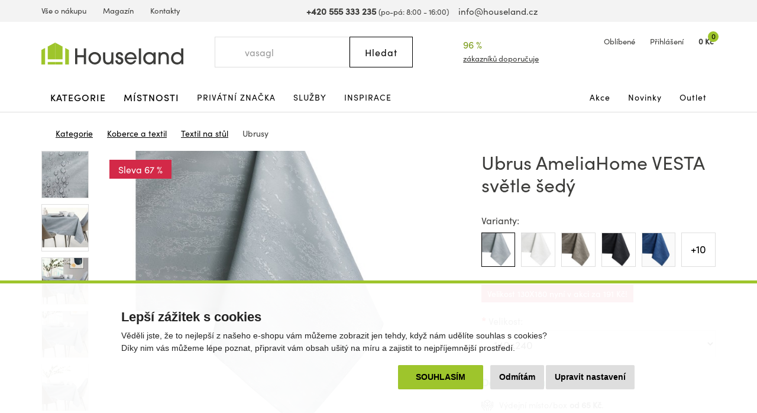

--- FILE ---
content_type: text/html; charset=utf-8
request_url: https://www.houseland.cz/ubrus-ameliahome-vesta-svetle-sedy?utm_source=dgt&a_aid=5666cf52d1891&a_bid=079cf390&varid=1555&chan=code33
body_size: 25092
content:
<!DOCTYPE html>
<html dir="ltr" lang="cs">
<head>
  <meta charset="UTF-8">
  <script>
  // Google Tag Manager
  window.dataLayer = window.dataLayer || [];
  window.dataLayer.push({
			'pageType':'product/product',
			'currencyCode':'CZK'
		});

		function gtag() {
			window.dataLayer.push(arguments);
			window.dataLayer.push({ 'gtag0': null, 'gtag1': null, 'gtag2': null });
			window.dataLayer.push({'event': 'gtag', 'gtag0': arguments[0], 'gtag1': arguments[1], 'gtag2': arguments[2] });
			
		}
		gtag('consent', 'default', {
			functionality_storage: 'denied',
			analytics_storage: 'denied',
			ad_storage: 'denied',
			ad_user_data: 'denied',
			ad_personalization: 'denied',
			//wait_for_update: 500
		});

  window.dataLayer.push({'requestID':'85165a5f1f-1769204311-45'});

window.dataLayer.push({
    "event": "view_item",
    "ecommerce": {
        "items": [
            {
                "item_name": "Ubrus AmeliaHome VESTA světle šedý",
                "item_id": "52655",
                "price": "158",
                "item_brand": "AmeliaHome",
                "availability": "Do středy 28.1. u vás",
                "item_category": "Koberce a textil",
                "item_category2": "Textil na stůl",
                "item_category3": "Ubrusy",
                "url": "https://www.houseland.cz/ubrus-ameliahome-vesta-svetle-sedy",
                "image": "https://www.houseland.cz/image/cache/catalog/_import9/124069-0-02-4251525456582-1-1322803651-700x560.jpg",
                "item_last_category_name": "Ubrusy",
                "item_last_category_url": "https://www.houseland.cz/ubrusy-i"
            }
        ]
    }
});

  </script>
    <script>(function(w,d,s,l,i){w[l]=w[l]||[];w[l].push({'gtm.start':
  new Date().getTime(),event:'gtm.js'});var f=d.getElementsByTagName(s)[0],
  j=d.createElement(s),dl=l!='dataLayer'?'&l='+l:'';j.async=true;j.src=
  'https://www.googletagmanager.com/gtm.js?id='+i+dl;f.parentNode.insertBefore(j,f);
  })(window,document,'script','dataLayer','GTM-WP4MKMJ');</script>
    
      <script async src="https://scripts.luigisbox.tech/LBX-337033.js"></script>
        <meta http-equiv="X-UA-Compatible" content="IE=edge">
  <meta name="viewport" content="width=device-width, initial-scale=1">
  <meta name="robots" content="index, follow">
  <title>Ubrus AmeliaHome VESTA světle šedý - Houseland.cz</title>
  <base href="https://www.houseland.cz/">
  
  <meta name="description" content="Ubrus AmeliaHome VESTA je ušitý ze 100% polyesteru. Tkanina disponuje gramáží 150g/m2 . Díky povrchové úpravě odolné vůči skvrnám a díky modernímu hadímu vzoru bude ubrus nejen chránit Váš stůl. ">
    
    
  <link href="catalog/view/theme/default/bootstrap/css/bootstrap.min.css?v=1646507227" rel="stylesheet">
  <link href="catalog/view/theme/default/css/web.css?v=1769070887" rel="stylesheet">
  
    
    
  <link href="https://www.houseland.cz/ubrus-ameliahome-vesta-svetle-sedy" rel="canonical">
<link href="https://www.houseland.sk/obrus-ameliahome-vesta-svetlosivy" rel="alternate" hreflang="sk">
<link href="https://www.houseland.cz/ubrus-ameliahome-vesta-svetle-sedy" rel="alternate" hreflang="x-default">
<link href="https://www.houseland.cz/image/catalog/favicon.png" rel="icon">
  <meta property="og:title" content="Ubrus AmeliaHome VESTA světle šedý">
<meta property="og:site_name" content="Houseland.cz">
<meta property="og:type" content="website">
<meta property="og:image" content="https://www.houseland.cz/image/catalog/_import9/124069-0-02-4251525456582-1-1322803651.jpg">
<meta property="og:url" content="https://www.houseland.cz/ubrus-ameliahome-vesta-svetle-sedy">
<meta property="og:description" content="Ubrus AmeliaHome VESTA je ušitý ze 100% polyesteru. Tkanina disponuje gramáží 150g/m2 . Díky povrchové úpravě odolné vůči skvrnám a díky modernímu hadímu vzoru bude ubrus nejen chránit Váš stůl. ">
  
  <script src="catalog/view/javascript/jquery/jquery-2.1.1.min.js"></script>
  <script src="catalog/view/theme/default/bootstrap/js/bootstrap.min.js?v=1518802064"></script>
  <script src="catalog/view/javascript/common.js?v=1747645697"></script>
  
    
      
</head>
<body class="product-product-52655 productpage">

<!-- Google Tag Manager (noscript) -->
<noscript><iframe src="https://www.googletagmanager.com/ns.html?id=GTM-WP4MKMJ"
height="0" width="0" style="display:none;visibility:hidden"></iframe></noscript>
<!-- End Google Tag Manager (noscript) -->



<header>
    
    
    
    
  <div id="topline" class="hidden-xs"><div class="container"><div class="row">
    <div class="col-lg-5 col-md-6 col-sm-13 left">
      <ul>
                <li><a href="https://www.houseland.cz/vse-o-nakupu">Vše o nákupu</a></li>
                <li><a href="https://www.houseland.cz/blog">Magazín</a></li>
                <li><a href="https://www.houseland.cz/kontakty">Kontakty</a></li>
              </ul>
    </div>
    <div class="col-lg-8 col-md-7 hidden-sm center">
      <span class="phone"><a href="tel:+420555333235"><i class="svg svg-phone svg-mr"></i><b>+420 555 333 235</b></a> <small class="hidden-md">(po-pá: 8:00 - 16:00)</small></span> &nbsp;&nbsp;
      <span class="mail"><a href="mailto:info@houseland.cz"><i class="svg svg-mail svg-mr"></i>info@houseland.cz</a></span>
    </div>
    <div class="col-sm-3 right">
      <div id="language"><div class="btn-group">
  <a href="javascript:;" class="dropdown-toggle" data-toggle="dropdown"><i class="svg svg-flag-cz svg-mr"></i> <i class="svg svg-caret"></i>
  </a>
  <ul class="dropdown-menu dropdown-menu-right">
            <li><a href="https://www.houseland.sk/obrus-ameliahome-vesta-svetlosivy"><i class="svg svg-flag-sk svg-mr"></i> Slovenčina</a></li>
          </ul>
</div></div>
    </div>
  </div></div></div>
  
    
  <div id="header"><div class="container"><div class="row">
    <div class="col-lg-4 col-md-5 col-sm-4 col-xs-7 left">
            <a href="https://www.houseland.cz/"><svg xmlns="http://www.w3.org/2000/svg" width="230" height="35" viewBox="0 0 230 35" fill="none"><g clip-path="url(#A)"><g fill="#3d3d3b"><path d="M68.705 34.52V23.521h-10.44V34.52h-3.7V9.236h3.7v10.9h10.44v-10.9H72.4V34.52h-3.695zM86.47 35a10.2 10.2 0 0 1-7.203-2.93 10.16 10.16 0 0 1-3.032-7.149c0-5.567 4.755-9.838 10.235-9.838s10.235 4.303 10.235 9.907c-.033 2.68-1.129 5.238-3.047 7.114S89.156 35.021 86.47 35zm0-16.672c-1.335-.01-2.642.376-3.756 1.11a6.72 6.72 0 0 0-2.5 3.011 6.7 6.7 0 0 0-.395 3.89 6.71 6.71 0 0 0 1.843 3.45 6.73 6.73 0 0 0 3.457 1.84 6.74 6.74 0 0 0 3.898-.394 6.72 6.72 0 0 0 3.016-2.495c.735-1.112 1.122-2.417 1.112-3.749a6.67 6.67 0 0 0-1.959-4.707 6.69 6.69 0 0 0-4.716-1.955zm27.042 16.192v-2.047h-.07c-1.093 1.842-3.559 2.527-5.577 2.527-1.97.05-3.891-.612-5.41-1.865-2.088-1.814-2.499-4.662-2.499-7.278V15.6h3.56v10.257c0 3.348.995 5.912 4.727 5.912 3.625 0 4.961-2.737 4.961-6.014V15.591h3.559V34.52h-3.251zm12.94.48a7.4 7.4 0 0 1-2.429-.466c-2.803-.989-4.279-3.264-4.279-6.252h3.559c.136 1.949 1.093 3.455 3.219 3.455 1.574 0 2.737-.96 2.737-2.597 0-3.963-8.66-1.916-8.66-8.611 0-3.264 2.84-5.464 5.955-5.464 3.27 0 5.751 2.252 5.821 5.534h-3.56c-.173-1.366-.995-2.289-2.429-2.289-1.2 0-2.228.751-2.228 2.014 0 1.674 1.644 2.051 2.943 2.462 3.116.956 5.718 2.494 5.718 6.15S130.081 35 126.452 35zm27.728-8.406h-15.714c.72 2.937 3.116 5.161 6.232 5.161a6.11 6.11 0 0 0 3.146-.842c.952-.56 1.735-1.368 2.263-2.338h3.56c-.668 1.878-1.901 3.504-3.531 4.654s-3.577 1.769-5.574 1.771c-5.409 0-9.655-4.662-9.655-9.977 0-5.464 4.176-9.94 9.721-9.94a9.72 9.72 0 0 1 6.847 2.872 9.68 9.68 0 0 1 2.808 6.863c-.001.594-.036 1.187-.103 1.776zm-9.58-8.266c-3.079 0-5.924 2.424-6.129 5.534h12.257c-.21-3.11-3.055-5.534-6.128-5.534zm13.243 16.192V9.236h3.573V34.52h-3.573zm23.72 0v-2.937h-.06c-1.336 2.289-3.835 3.418-6.437 3.418-5.681 0-10.062-4.168-10.062-9.875-.035-1.328.202-2.65.695-3.884a9.77 9.77 0 0 1 2.175-3.294 9.81 9.81 0 0 1 3.3-2.17 9.83 9.83 0 0 1 3.892-.694c2.532 0 5.031 1.021 6.437 3.175h.065v-2.667h3.56V34.52h-3.565zm-6.502-16.192c-3.765 0-6.502 3.072-6.502 6.765 0 3.553 2.84 6.662 6.469 6.662.873-.002 1.736-.177 2.541-.513s1.535-.828 2.149-1.448a6.62 6.62 0 0 0 1.428-2.16 6.61 6.61 0 0 0 .488-2.541c0-3.795-2.705-6.765-6.573-6.765zm27.897 16.192V24.235c0-3.208-.958-5.907-4.723-5.907-3.489 0-4.998 2.699-4.998 5.875V34.52h-3.56V15.591h3.322v2.019h.07c1.369-1.814 3.354-2.527 5.545-2.527 2.704 0 5.236 1.058 6.708 3.38.854 1.471 1.269 3.155 1.195 4.853v11.19l-3.559.014zm23.758 0v-2.7h-.07c-1.574 2.187-4.073 3.18-6.708 3.18-5.68 0-9.856-4.238-9.856-9.875s4.106-10.043 9.856-10.043c2.396 0 4.928.933 6.437 2.835h.065V9.236h3.565V34.52h-3.289zm-6.572-16.192c-3.765 0-6.503 3.072-6.503 6.765 0 3.553 2.84 6.662 6.47 6.662.873-.002 1.736-.177 2.541-.513s1.535-.828 2.149-1.448a6.6 6.6 0 0 0 1.427-2.16 6.59 6.59 0 0 0 .488-2.541c0-3.795-2.705-6.765-6.572-6.765z"/></g><g fill="#9ec52c"><path d="M22.282 0L10.235 6.336v20.388h12.047V0zM0 35h5.886V8.621L0 11.716V35z"/><path d="M22.287 31.06H10.235V35h12.052v-3.94zM22.277 0l12.047 6.336v20.388H22.277V0z"/><path d="M44.559 35h-5.886V8.621l5.886 3.096V35zm-10.23-3.94H22.277V35h12.052v-3.94z"/></g></g><defs><clipPath id="A"><path fill="#fff" d="M0 0h230v35H0z"/></clipPath></defs></svg></a>                
          </div>
    <div class="col-lg-3 col-lg-push-5 visible-lg center2">
      <div class="rating">
        <i class="svg svg-award"></i>
        96 %&nbsp;&nbsp;<i class="svg svg-star"></i><i class="svg svg-star"></i><i class="svg svg-star"></i><i class="svg svg-star"></i><i class="svg svg-star"></i>        <a href="https://www.houseland.cz/hodnoceni-obchodu">zákazníků doporučuje</a>
      </div>
    </div>
    <div class="col-lg-4 col-md-5 col-sm-6 col-xs-9 col-lg-push-5 col-md-push-6 col-sm-push-6 right">
      <div id="wishlist">
        <a href="https://www.houseland.cz/index.php?route=account/wishlist" id="wishlist-total"><i class="svg svg-hearth"></i><span class="hidden-xs">Oblíbené</span></a>
      </div>
      <div id="account">
      <a href="https://www.houseland.cz/index.php?route=account/login"><i class="svg svg-user"></i><span class="hidden-xs">Přihlášení</span></a>      </div>
      <div id="cart">
  <a href="https://www.houseland.cz/index.php?route=checkout/cart"><i class="svg svg-cart"></i><span id="cart-total"><span class="price hidden-xs">0 Kč</span><span class="count">0</span></span></a>  <div class="content">
        <div class="text-center">
      <div class="title">Váš nákupní košík je zatím prázdný.</div>
      <div><b>Pořiďte si domů něco hezkého.</b></div>
    </div>
      </div>
</div>


      <div id="menuburger">
        <!--<button type="button" class="collapsed" data-toggle="collapse" data-target="#nav1" aria-expanded="false"><i class="svg svg-menu"></i>MENU</button>-->
        <a href="javascript:void(0)" class="collapsed hidden-sm hidden-md hidden-lg" data-toggle="collapse" data-target="#nav1"><i class="svg svg-menu"></i>MENU</a>
      </div>
    </div>
    <div class="col-lg-5 col-md-6 col-sm-6 col-xs-16 col-lg-pull-7 col-md-pull-5 col-sm-pull-6 center">
      <div id="search"><div class="input-group">
  <input type="text" class="form-control" name="search" value="" placeholder="Hledat">
  <span class="input-group-btn">
    <button class="btn btn-default button-search" type="button"><span class="hidden-xs hidden-sm">Hledat</span><i class="svg svg-search hidden-md hidden-lg"></i></button>
  </span>
  <i class="svg svg-search hidden-xs hidden-sm"></i>
</div></div>    </div>
  </div></div></div>
</header>

<div id="topnav"><div class="container"><nav class="navbar">
  <div class="collapse navbar-collapse" id="nav1">
        <ul class="nav navbar-nav">
            <li class="main dropdown">
        <a href="https://www.houseland.cz/kategorie" class="dropdown-toggle" data-toggle="dropdown" role="button" aria-haspopup="true" aria-expanded="false">Kategorie</a>
                <div class="dropdown-menu"><div class="dropdown-inner">
                    <div class="topnav-submenu1">
            <ul class="list-unstyled">
                            <li>
                <a href="https://www.houseland.cz/nabytek">Nábytek</a>
                                  <div class="topnav-submenu2">
                    <div class="categories"><div class="row bs3flex">
                                            <div class="col-lg-4 col-md-three col-sm-8"><div class="category">
                                                <div class="image"><img src="https://www.houseland.cz/image/cache/placeholder-120x120.png" data-src="https://www.houseland.cz/image/cache/catalog/hlimages-120x120.png" alt="Nábytek podle místnosti" class="img-responsive center-block lazyload"></div><div class="title"><a href="https://www.houseland.cz/nabytek-podle-mistnosti">Nábytek podle místnosti</a></div>
                                              </div></div>
                                            <div class="col-lg-4 col-md-three col-sm-8"><div class="category">
                                                <div class="image"><img src="https://www.houseland.cz/image/cache/placeholder-120x120.png" data-src="https://www.houseland.cz/image/cache/catalog/tgzhujiouzy58-120x120.jpg" alt="Skříně a úložné prostory" class="img-responsive center-block lazyload"></div><div class="title"><a href="https://www.houseland.cz/skrine-a-ulozne-prostory">Skříně a úložné prostory</a></div>
                                              </div></div>
                                            <div class="col-lg-4 col-md-three col-sm-8"><div class="category">
                                                <div class="image"><img src="https://www.houseland.cz/image/cache/placeholder-120x120.png" data-src="https://www.houseland.cz/image/cache/catalog/01-industrial-design-coffee-table-for-wholesale-120x120.jpg" alt="Stoly a stolky" class="img-responsive center-block lazyload"></div><div class="title"><a href="https://www.houseland.cz/stoly-a-stolky">Stoly a stolky</a></div>
                                              </div></div>
                                            <div class="col-lg-4 col-md-three col-sm-8"><div class="category">
                                                <div class="image"><img src="https://www.houseland.cz/image/cache/placeholder-120x120.png" data-src="https://www.houseland.cz/image/cache/catalog/xx0f9893d542beb426a18e08c056e2-120x120.jpeg" alt="Nábytek do předsíně" class="img-responsive center-block lazyload"></div><div class="title"><a href="https://www.houseland.cz/nabytek-do-predsine">Nábytek do předsíně</a></div>
                                              </div></div>
                                            <div class="col-lg-4 col-md-three col-sm-8"><div class="category">
                                                <div class="image"><img src="https://www.houseland.cz/image/cache/placeholder-120x120.png" data-src="https://www.houseland.cz/image/cache/catalog/xx2259154-120x120.jpg" alt="Koupelnový nábytek" class="img-responsive center-block lazyload"></div><div class="title"><a href="https://www.houseland.cz/koupelnovy-nabytek">Koupelnový nábytek</a></div>
                                              </div></div>
                                            <div class="col-lg-4 col-md-three col-sm-8"><div class="category">
                                                <div class="image"><img src="https://www.houseland.cz/image/cache/placeholder-120x120.png" data-src="https://www.houseland.cz/image/cache/catalog/xx5-90-20251-15-700x560-120x120.jpg" alt="Židle a křesla" class="img-responsive center-block lazyload"></div><div class="title"><a href="https://www.houseland.cz/zidle-a-kresla">Židle a křesla</a></div>
                                              </div></div>
                                            <div class="col-lg-4 col-md-three col-sm-8"><div class="category">
                                                <div class="image"><img src="https://www.houseland.cz/image/cache/placeholder-120x120.png" data-src="https://www.houseland.cz/image/cache/catalog/xxx5907433462618-08-120x120.jpg" alt="Zahradní nábytek" class="img-responsive center-block lazyload"></div><div class="title"><a href="https://www.houseland.cz/zahradni-nabytek">Zahradní nábytek</a></div>
                                              </div></div>
                                            <div class="col-lg-4 col-md-three col-sm-8"><div class="category">
                                                <div class="image"><img src="https://www.houseland.cz/image/cache/placeholder-120x120.png" data-src="https://www.houseland.cz/image/cache/catalog/postele-120x120.jpg" alt="Postele a matrace" class="img-responsive center-block lazyload"></div><div class="title"><a href="https://www.houseland.cz/postele-a-matrace">Postele a matrace</a></div>
                                              </div></div>
                                            <div class="col-lg-4 col-md-three col-sm-8"><div class="category">
                                                <div class="image"><img src="https://www.houseland.cz/image/cache/placeholder-120x120.png" data-src="https://www.houseland.cz/image/cache/catalog/_import14/99086-120x120.jpg" alt="Sedací soupravy a pohovky" class="img-responsive center-block lazyload"></div><div class="title"><a href="https://www.houseland.cz/sedaci-soupravy-a-pohovky">Sedací soupravy a pohovky</a></div>
                                              </div></div>
                                            <div class="col-lg-4 col-md-three col-sm-8"><div class="category">
                                                <div class="image"><img src="https://www.houseland.cz/image/cache/placeholder-120x120.png" data-src="https://www.houseland.cz/image/cache/catalog/xxxdetska-postel-babydreams-medvidek-zelena5-120x120.png" alt="Dětský nábytek" class="img-responsive center-block lazyload"></div><div class="title"><a href="https://www.houseland.cz/detsky-nabytek">Dětský nábytek</a></div>
                                              </div></div>
                                            <div class="col-lg-4 col-md-three col-sm-8"><div class="category">
                                                <div class="image"><img src="https://www.houseland.cz/image/cache/placeholder-120x120.png" data-src="https://www.houseland.cz/image/cache/catalog/xxdinvijr-120x120.png" alt="Kuchyňský nábytek" class="img-responsive center-block lazyload"></div><div class="title"><a href="https://www.houseland.cz/kuchynsky-nabytek">Kuchyňský nábytek</a></div>
                                              </div></div>
                                            <div class="col-lg-4 col-md-three col-sm-8"><div class="category">
                                                <div class="image"><img src="https://www.houseland.cz/image/cache/placeholder-120x120.png" data-src="https://www.houseland.cz/image/cache/catalog/obyv-stena-renov-bila-120x120.jpeg" alt="Obývací stěny" class="img-responsive center-block lazyload"></div><div class="title"><a href="https://www.houseland.cz/obyvaci-steny">Obývací stěny</a></div>
                                              </div></div>
                                            <div class="col-lg-4 col-md-three col-sm-8"><div class="category">
                                                <div class="image"><img src="https://www.houseland.cz/image/cache/placeholder-120x120.png" data-src="https://www.houseland.cz/image/cache/catalog/obyvaci-stena-oslo-bila1-120x120.jpg" alt="Sady obývacího nábytku" class="img-responsive center-block lazyload"></div><div class="title"><a href="https://www.houseland.cz/sady-obyvaciho-nabytku">Sady obývacího nábytku</a></div>
                                              </div></div>
                                            <div class="col-lg-4 col-md-three col-sm-8"><div class="category">
                                                <div class="image"><img src="https://www.houseland.cz/image/cache/placeholder-120x120.png" data-src="https://www.houseland.cz/image/cache/catalog/_import5/14360-120x120.jpg" alt="Interiérové dveře" class="img-responsive center-block lazyload"></div><div class="title"><a href="https://www.houseland.cz/dvere">Interiérové dveře</a></div>
                                              </div></div>
                                            <div class="col-lg-4 col-md-three col-sm-8"><div class="category">
                                                <div class="image"><img src="https://www.houseland.cz/image/cache/placeholder-120x120.png" data-src="https://www.houseland.cz/image/cache/catalog/xx250529-2x-120x120.jpg" alt="Kancelářský nábytek" class="img-responsive center-block lazyload"></div><div class="title"><a href="https://www.houseland.cz/kancelarsky-nabytek">Kancelářský nábytek</a></div>
                                              </div></div>
                                          </div></div>
                  </div>
                              </li>
                            <li>
                <a href="https://www.houseland.cz/koupelnove-vybaveni-a-doplnky">Koupelnové vybavení a doplňky</a>
                                  <div class="topnav-submenu2">
                    <div class="categories"><div class="row bs3flex">
                                            <div class="col-lg-4 col-md-three col-sm-8"><div class="category">
                                                <div class="image"><img src="https://www.houseland.cz/image/cache/placeholder-120x120.png" data-src="https://www.houseland.cz/image/cache/catalog/xx2259154-120x120.jpg" alt="Koupelnový nábytek" class="img-responsive center-block lazyload"></div><div class="title"><a href="https://www.houseland.cz/koupelnovy-nabytek">Koupelnový nábytek</a></div>
                                              </div></div>
                                            <div class="col-lg-4 col-md-three col-sm-8"><div class="category">
                                                <div class="image"><img src="https://www.houseland.cz/image/cache/placeholder-120x120.png" data-src="https://www.houseland.cz/image/cache/catalog/dfkf568e5f-120x120.jpg" alt="Koupelnové regály a police" class="img-responsive center-block lazyload"></div><div class="title"><a href="https://www.houseland.cz/koupelnove-regaly-a-police">Koupelnové regály a police</a></div>
                                              </div></div>
                                            <div class="col-lg-4 col-md-three col-sm-8"><div class="category">
                                                <div class="image"><img src="https://www.houseland.cz/image/cache/placeholder-120x120.png" data-src="https://www.houseland.cz/image/cache/catalog/_import2/zdjecia-2020-06-24-101-22-22981-120x120.jpg" alt="Koupelnové vybavení" class="img-responsive center-block lazyload"></div><div class="title"><a href="https://www.houseland.cz/koupelnove-vybaveni">Koupelnové vybavení</a></div>
                                              </div></div>
                                            <div class="col-lg-4 col-md-three col-sm-8"><div class="category">
                                                <div class="image"><img src="https://www.houseland.cz/image/cache/placeholder-120x120.png" data-src="https://www.houseland.cz/image/cache/catalog/_import3/28549-120x120.jpg" alt="Umyvadla" class="img-responsive center-block lazyload"></div><div class="title"><a href="https://www.houseland.cz/umyvadla">Umyvadla</a></div>
                                              </div></div>
                                            <div class="col-lg-4 col-md-three col-sm-8"><div class="category">
                                                <div class="image"><img src="https://www.houseland.cz/image/cache/placeholder-120x120.png" data-src="https://www.houseland.cz/image/cache/catalog/_import4/d3a800e5897682dbfa85fa36085ddc69-120x120.jpg" alt="Koupelnové baterie" class="img-responsive center-block lazyload"></div><div class="title"><a href="https://www.houseland.cz/koupelnove-baterie">Koupelnové baterie</a></div>
                                              </div></div>
                                            <div class="col-lg-4 col-md-three col-sm-8"><div class="category">
                                                <div class="image"><img src="https://www.houseland.cz/image/cache/placeholder-120x120.png" data-src="https://www.houseland.cz/image/cache/catalog/_import3/127843-120x120.jpg" alt="Sprchy a příslušenství" class="img-responsive center-block lazyload"></div><div class="title"><a href="https://www.houseland.cz/sprchy-a-prislusenstvi">Sprchy a příslušenství</a></div>
                                              </div></div>
                                            <div class="col-lg-4 col-md-three col-sm-8"><div class="category">
                                                <div class="image"><img src="https://www.houseland.cz/image/cache/placeholder-120x120.png" data-src="https://www.houseland.cz/image/cache/catalog/_import3/30990-120x120.jpg" alt="Vany a příslušenství" class="img-responsive center-block lazyload"></div><div class="title"><a href="https://www.houseland.cz/vany">Vany a příslušenství</a></div>
                                              </div></div>
                                            <div class="col-lg-4 col-md-three col-sm-8"><div class="category">
                                                <div class="image"><img src="https://www.houseland.cz/image/cache/placeholder-120x120.png" data-src="https://www.houseland.cz/image/cache/catalog/_import3/157650-120x120.jpg" alt="WC a bidety" class="img-responsive center-block lazyload"></div><div class="title"><a href="https://www.houseland.cz/wc">WC a bidety</a></div>
                                              </div></div>
                                            <div class="col-lg-4 col-md-three col-sm-8"><div class="category">
                                                <div class="image"><img src="https://www.houseland.cz/image/cache/placeholder-120x120.png" data-src="https://www.houseland.cz/image/cache/catalog/_import4/071d165d2f8d93290cf6cd23a6c5c455-120x120.jpg" alt="Koupelnová svítidla" class="img-responsive center-block lazyload"></div><div class="title"><a href="https://www.houseland.cz/koupelnove-led-svitidla">Koupelnová svítidla</a></div>
                                              </div></div>
                                            <div class="col-lg-4 col-md-three col-sm-8"><div class="category">
                                                <div class="image"><img src="https://www.houseland.cz/image/cache/placeholder-120x120.png" data-src="https://www.houseland.cz/image/cache/catalog/xx338ctn1201-1-120x120.jpg" alt="Textil do koupelny" class="img-responsive center-block lazyload"></div><div class="title"><a href="https://www.houseland.cz/textil-do-koupelny">Textil do koupelny</a></div>
                                              </div></div>
                                          </div></div>
                  </div>
                              </li>
                            <li>
                <a href="https://www.houseland.cz/vse-pro-zahradu">Vše pro zahradu</a>
                                  <div class="topnav-submenu2">
                    <div class="categories"><div class="row bs3flex">
                                            <div class="col-lg-4 col-md-three col-sm-8"><div class="category">
                                                <div class="image"><img src="https://www.houseland.cz/image/cache/placeholder-120x120.png" data-src="https://www.houseland.cz/image/cache/catalog/xxx5907433462618-08-120x120.jpg" alt="Zahradní nábytek" class="img-responsive center-block lazyload"></div><div class="title"><a href="https://www.houseland.cz/zahradni-nabytek">Zahradní nábytek</a></div>
                                              </div></div>
                                            <div class="col-lg-4 col-md-three col-sm-8"><div class="category">
                                                <div class="image"><img src="https://www.houseland.cz/image/cache/placeholder-120x120.png" data-src="https://www.houseland.cz/image/cache/catalog/regal-wera-x90x180-cm-cerny9-120x120.jpg" alt="Dílna" class="img-responsive center-block lazyload"></div><div class="title"><a href="https://www.houseland.cz/dilna">Dílna</a></div>
                                              </div></div>
                                            <div class="col-lg-4 col-md-three col-sm-8"><div class="category">
                                                <div class="image"><img src="https://www.houseland.cz/image/cache/placeholder-120x120.png" data-src="https://www.houseland.cz/image/cache/catalog/80-8-5-max-120x120.jpg" alt="Pěstování rostlin" class="img-responsive center-block lazyload"></div><div class="title"><a href="https://www.houseland.cz/pestovani-rostlin">Pěstování rostlin</a></div>
                                              </div></div>
                                            <div class="col-lg-4 col-md-three col-sm-8"><div class="category">
                                                <div class="image"><img src="https://www.houseland.cz/image/cache/placeholder-120x120.png" data-src="https://www.houseland.cz/image/cache/catalog/zahradni-slunecnik-kirra-tauxxpe8-120x120.jpg" alt="Stínění" class="img-responsive center-block lazyload"></div><div class="title"><a href="https://www.houseland.cz/stineni">Stínění</a></div>
                                              </div></div>
                                            <div class="col-lg-4 col-md-three col-sm-8"><div class="category">
                                                <div class="image"><img src="https://www.houseland.cz/image/cache/placeholder-120x120.png" data-src="https://www.houseland.cz/image/cache/catalog/_import6/28048-1-120x120.jpg" alt="Bazény a příslušenství" class="img-responsive center-block lazyload"></div><div class="title"><a href="https://www.houseland.cz/bazeny">Bazény a příslušenství</a></div>
                                              </div></div>
                                            <div class="col-lg-4 col-md-three col-sm-8"><div class="category">
                                                <div class="image"><img src="https://www.houseland.cz/image/cache/placeholder-120x120.png" data-src="https://www.houseland.cz/image/cache/catalog/_import6/10-94-6-max-120x120.jpg" alt="Grily" class="img-responsive center-block lazyload"></div><div class="title"><a href="https://www.houseland.cz/grily">Grily</a></div>
                                              </div></div>
                                            <div class="col-lg-4 col-md-three col-sm-8"><div class="category">
                                                <div class="image"><img src="https://www.houseland.cz/image/cache/placeholder-120x120.png" data-src="https://www.houseland.cz/image/cache/catalog/moderni-zavexxsny-karmnik-zluty-pro-ptaky-na-zrno-krmivo-terasa-balkon-ean-gtin-8714982116742-120x120.jpeg" alt="Zahradní doplňky a dekorace" class="img-responsive center-block lazyload"></div><div class="title"><a href="https://www.houseland.cz/zahradni-doplnky-a-dekorace">Zahradní doplňky a dekorace</a></div>
                                              </div></div>
                                            <div class="col-lg-4 col-md-three col-sm-8"><div class="category">
                                                <div class="image"><img src="https://www.houseland.cz/image/cache/placeholder-120x120.png" data-src="https://www.houseland.cz/image/cache/catalog/_import2/5859-pojemnik-na-odpady-120l-kosz-brazowy-120x120.jpg" alt="Popelnice" class="img-responsive center-block lazyload"></div><div class="title"><a href="https://www.houseland.cz/popelnice">Popelnice</a></div>
                                              </div></div>
                                            <div class="col-lg-4 col-md-three col-sm-8"><div class="category">
                                                <div class="image"><img src="https://www.houseland.cz/image/cache/placeholder-120x120.png" data-src="https://www.houseland.cz/image/cache/catalog/_import10/339592-120x120.jpg" alt="Venkovní popelníky" class="img-responsive center-block lazyload"></div><div class="title"><a href="https://www.houseland.cz/venkovni-popelniky">Venkovní popelníky</a></div>
                                              </div></div>
                                            <div class="col-lg-4 col-md-three col-sm-8"><div class="category">
                                                <div class="image"><img src="https://www.houseland.cz/image/cache/placeholder-120x120.png" data-src="https://www.houseland.cz/image/cache/catalog/2024-02-05-334-40-39521-3-kopia-2-120x120.jpg" alt="Hračky na zahradu" class="img-responsive center-block lazyload"></div><div class="title"><a href="https://www.houseland.cz/hracky-na-zahradu">Hračky na zahradu</a></div>
                                              </div></div>
                                            <div class="col-lg-4 col-md-three col-sm-8"><div class="category">
                                                <div class="image"><img src="https://www.houseland.cz/image/cache/placeholder-120x120.png" data-src="https://www.houseland.cz/image/cache/catalog/17213791xx94-2204-120x120.jpg" alt="Venkovní osvětlení" class="img-responsive center-block lazyload"></div><div class="title"><a href="https://www.houseland.cz/venkovni-osvetleni">Venkovní osvětlení</a></div>
                                              </div></div>
                                          </div></div>
                  </div>
                              </li>
                            <li>
                <a href="https://www.houseland.cz/kuchynske-potreby-a-stolovani">Kuchyňské potřeby a stolování</a>
                                  <div class="topnav-submenu2">
                    <div class="categories"><div class="row bs3flex">
                                            <div class="col-lg-4 col-md-three col-sm-8"><div class="category">
                                                <div class="image"><img src="https://www.houseland.cz/image/cache/placeholder-120x120.png" data-src="https://www.houseland.cz/image/cache/catalog/xxdinvijr-120x120.png" alt="Kuchyňský nábytek" class="img-responsive center-block lazyload"></div><div class="title"><a href="https://www.houseland.cz/kuchynsky-nabytek">Kuchyňský nábytek</a></div>
                                              </div></div>
                                            <div class="col-lg-4 col-md-three col-sm-8"><div class="category">
                                                <div class="image"><img src="https://www.houseland.cz/image/cache/placeholder-120x120.png" data-src="https://www.houseland.cz/image/cache/catalog/_import10/330930-120x120.jpg" alt="Kuchyňské vybavení" class="img-responsive center-block lazyload"></div><div class="title"><a href="https://www.houseland.cz/kuchynske-vybaveni">Kuchyňské vybavení</a></div>
                                              </div></div>
                                            <div class="col-lg-4 col-md-three col-sm-8"><div class="category">
                                                <div class="image"><img src="https://www.houseland.cz/image/cache/placeholder-120x120.png" data-src="https://www.houseland.cz/image/cache/catalog/2010001181699-xx1-700x560-120x120.jpg" alt="Vaření a pečení" class="img-responsive center-block lazyload"></div><div class="title"><a href="https://www.houseland.cz/vareni-a-peceni">Vaření a pečení</a></div>
                                              </div></div>
                                            <div class="col-lg-4 col-md-three col-sm-8"><div class="category">
                                                <div class="image"><img src="https://www.houseland.cz/image/cache/placeholder-120x120.png" data-src="https://www.houseland.cz/image/cache/catalog/snimek-obrazovkxxy-2025-01-27-v-1-39-41-120x120.png" alt="Stolování a servírování" class="img-responsive center-block lazyload"></div><div class="title"><a href="https://www.houseland.cz/stolovani-a-servirovani">Stolování a servírování</a></div>
                                              </div></div>
                                            <div class="col-lg-4 col-md-three col-sm-8"><div class="category">
                                                <div class="image"><img src="https://www.houseland.cz/image/cache/placeholder-120x120.png" data-src="https://www.houseland.cz/image/cache/catalog/2022-09-19-1216-05-32xx51chelbak-bambusowy-pojemnik-na-pieczywo-pierre-3-120x120.jpg" alt="Skladování potravin a organizace kuchyně" class="img-responsive center-block lazyload"></div><div class="title"><a href="https://www.houseland.cz/skladovani-potravin-a-organizace-kuchyne">Skladování potravin a organizace kuchyně</a></div>
                                              </div></div>
                                            <div class="col-lg-4 col-md-three col-sm-8"><div class="category">
                                                <div class="image"><img src="https://www.houseland.cz/image/cache/placeholder-120x120.png" data-src="https://www.houseland.cz/image/cache/catalog/_import3/29373-120x120.jpg" alt="Kuchyňské dřezy a příslušenství" class="img-responsive center-block lazyload"></div><div class="title"><a href="https://www.houseland.cz/kuchynske-drezy">Kuchyňské dřezy a příslušenství</a></div>
                                              </div></div>
                                            <div class="col-lg-4 col-md-three col-sm-8"><div class="category">
                                                <div class="image"><img src="https://www.houseland.cz/image/cache/placeholder-120x120.png" data-src="https://www.houseland.cz/image/cache/catalog/619zzll2yql-ac-sl1500-120x120.jpg" alt="Odpadkové koše" class="img-responsive center-block lazyload"></div><div class="title"><a href="https://www.houseland.cz/odpadkove-kose">Odpadkové koše</a></div>
                                              </div></div>
                                            <div class="col-lg-4 col-md-three col-sm-8"><div class="category">
                                                <div class="image"><img src="https://www.houseland.cz/image/cache/placeholder-120x120.png" data-src="https://www.houseland.cz/image/cache/catalog/_import10/939729ef-031b-4af2-92d2-dbc45c818853-120x120.jpg" alt="Stojany na víno" class="img-responsive center-block lazyload"></div><div class="title"><a href="https://www.houseland.cz/stojany-na-vino">Stojany na víno</a></div>
                                              </div></div>
                                            <div class="col-lg-4 col-md-three col-sm-8"><div class="category">
                                                <div class="image"><img src="https://www.houseland.cz/image/cache/placeholder-120x120.png" data-src="https://www.houseland.cz/image/cache/catalog/108625-0-21-42518385xx56153-1-437392838-120x120.jpg" alt="Textil do kuchyně" class="img-responsive center-block lazyload"></div><div class="title"><a href="https://www.houseland.cz/textil-do-kuchyne">Textil do kuchyně</a></div>
                                              </div></div>
                                            <div class="col-lg-4 col-md-three col-sm-8"><div class="category">
                                                <div class="image"><img src="https://www.houseland.cz/image/cache/placeholder-120x120.png" data-src="https://www.houseland.cz/image/cache/catalog/124118-0-07-425175866648xx2-1-435911993-120x120.jpg" alt="Textil na stůl" class="img-responsive center-block lazyload"></div><div class="title"><a href="https://www.houseland.cz/textil-na-stul">Textil na stůl</a></div>
                                              </div></div>
                                          </div></div>
                  </div>
                              </li>
                            <li>
                <a href="https://www.houseland.cz/koberce-a-textil">Koberce a textil</a>
                                  <div class="topnav-submenu2">
                    <div class="categories"><div class="row bs3flex">
                                            <div class="col-lg-4 col-md-three col-sm-8"><div class="category">
                                                <div class="image"><img src="https://www.houseland.cz/image/cache/placeholder-120x120.png" data-src="https://www.houseland.cz/image/cache/catalog/_import2/5564-dywan-shaggy-160x230cm-ptasie-mleczko-120x120.jpg" alt="Koberce" class="img-responsive center-block lazyload"></div><div class="title"><a href="https://www.houseland.cz/koberce">Koberce</a></div>
                                              </div></div>
                                            <div class="col-lg-4 col-md-three col-sm-8"><div class="category">
                                                <div class="image"><img src="https://www.houseland.cz/image/cache/placeholder-120x120.png" data-src="https://www.houseland.cz/image/cache/catalog/16xx2elr9362-1-700x560-120x120.jpg" alt="Textil na spaní a relaxaci" class="img-responsive center-block lazyload"></div><div class="title"><a href="https://www.houseland.cz/textil-na-spani-a-relaxaci">Textil na spaní a relaxaci</a></div>
                                              </div></div>
                                            <div class="col-lg-4 col-md-three col-sm-8"><div class="category">
                                                <div class="image"><img src="https://www.houseland.cz/image/cache/placeholder-120x120.png" data-src="https://www.houseland.cz/image/cache/catalog/xx338ctn1201-1-120x120.jpg" alt="Textil do koupelny" class="img-responsive center-block lazyload"></div><div class="title"><a href="https://www.houseland.cz/textil-do-koupelny">Textil do koupelny</a></div>
                                              </div></div>
                                            <div class="col-lg-4 col-md-three col-sm-8"><div class="category">
                                                <div class="image"><img src="https://www.houseland.cz/image/cache/placeholder-120x120.png" data-src="https://www.houseland.cz/image/cache/catalog/131160-0xx-07-4251758665676-1-632541532-120x120.jpg" alt="Textil na okna" class="img-responsive center-block lazyload"></div><div class="title"><a href="https://www.houseland.cz/textil-na-okna">Textil na okna</a></div>
                                              </div></div>
                                            <div class="col-lg-4 col-md-three col-sm-8"><div class="category">
                                                <div class="image"><img src="https://www.houseland.cz/image/cache/placeholder-120x120.png" data-src="https://www.houseland.cz/image/cache/catalog/108625-0-21-42518385xx56153-1-437392838-120x120.jpg" alt="Textil do kuchyně" class="img-responsive center-block lazyload"></div><div class="title"><a href="https://www.houseland.cz/textil-do-kuchyne">Textil do kuchyně</a></div>
                                              </div></div>
                                            <div class="col-lg-4 col-md-three col-sm-8"><div class="category">
                                                <div class="image"><img src="https://www.houseland.cz/image/cache/placeholder-120x120.png" data-src="https://www.houseland.cz/image/cache/catalog/124118-0-07-425175866648xx2-1-435911993-120x120.jpg" alt="Textil na stůl" class="img-responsive center-block lazyload"></div><div class="title"><a href="https://www.houseland.cz/textil-na-stul">Textil na stůl</a></div>
                                              </div></div>
                                            <div class="col-lg-4 col-md-three col-sm-8"><div class="category">
                                                <div class="image"><img src="https://www.houseland.cz/image/cache/placeholder-120x120.png" data-src="https://www.houseland.cz/image/cache/catalog/xx143epj8711-1-700x560-120x120.jpg" alt="Dětský textil a doplňky" class="img-responsive center-block lazyload"></div><div class="title"><a href="https://www.houseland.cz/detsky-textil-a-doplnky">Dětský textil a doplňky</a></div>
                                              </div></div>
                                            <div class="col-lg-4 col-md-three col-sm-8"><div class="category">
                                                <div class="image"><img src="https://www.houseland.cz/image/cache/placeholder-120x120.png" data-src="https://www.houseland.cz/image/cache/catalog/2020-04-10-834-31-pokrowiec-stolu-cateringowego-180cm-czarny-700x560-120x120.jpg" alt="Potahy" class="img-responsive center-block lazyload"></div><div class="title"><a href="https://www.houseland.cz/potahy">Potahy</a></div>
                                              </div></div>
                                            <div class="col-lg-4 col-md-three col-sm-8"><div class="category">
                                                <div class="image"><img src="https://www.houseland.cz/image/cache/placeholder-120x120.png" data-src="https://www.houseland.cz/image/cache/catalog/_import10/5b374757-c30e-411f-8690-775aca81e06f-120x120.jpg" alt="Rohože" class="img-responsive center-block lazyload"></div><div class="title"><a href="https://www.houseland.cz/rohoze">Rohože</a></div>
                                              </div></div>
                                          </div></div>
                  </div>
                              </li>
                            <li>
                <a href="https://www.houseland.cz/bytove-doplnky">Doplňky pro domov a zvířata</a>
                                  <div class="topnav-submenu2">
                    <div class="categories"><div class="row bs3flex">
                                            <div class="col-lg-4 col-md-three col-sm-8"><div class="category">
                                                <div class="image"><img src="https://www.houseland.cz/image/cache/placeholder-120x120.png" data-src="https://www.houseland.cz/image/cache/catalog/6eb26xx98a89698a78081953bd4814610djpg-120x120.jpg" alt="Úložné a organizační doplňky" class="img-responsive center-block lazyload"></div><div class="title"><a href="https://www.houseland.cz/ulozne-a-organizacni-doplnky">Úložné a organizační doplňky</a></div>
                                              </div></div>
                                            <div class="col-lg-4 col-md-three col-sm-8"><div class="category">
                                                <div class="image"><img src="https://www.houseland.cz/image/cache/placeholder-120x120.png" data-src="https://www.houseland.cz/image/cache/catalog/2024-08-28-1140-xx41-4201metalowy-stojak-na-drewno-turyn-10-120x120.jpg" alt="Krbové doplňky" class="img-responsive center-block lazyload"></div><div class="title"><a href="https://www.houseland.cz/krbove-doplnky">Krbové doplňky</a></div>
                                              </div></div>
                                            <div class="col-lg-4 col-md-three col-sm-8"><div class="category">
                                                <div class="image"><img src="https://www.houseland.cz/image/cache/placeholder-120x120.png" data-src="https://www.houseland.cz/image/cache/catalog/pp339366-120x120.jpg" alt="Doplňky pro zvířata" class="img-responsive center-block lazyload"></div><div class="title"><a href="https://www.houseland.cz/doplnky-pro-zvirata">Doplňky pro zvířata</a></div>
                                              </div></div>
                                          </div></div>
                  </div>
                              </li>
                            <li>
                <a href="https://www.houseland.cz/dekorace">Dekorace</a>
                                  <div class="topnav-submenu2">
                    <div class="categories"><div class="row bs3flex">
                                            <div class="col-lg-4 col-md-three col-sm-8"><div class="category">
                                                <div class="image"><img src="https://www.houseland.cz/image/cache/placeholder-120x120.png" data-src="https://www.houseland.cz/image/cache/catalog/279exxnz1430-1-120x120.jpg" alt="Dekorace na zeď" class="img-responsive center-block lazyload"></div><div class="title"><a href="https://www.houseland.cz/dekorace-na-zed">Dekorace na zeď</a></div>
                                              </div></div>
                                            <div class="col-lg-4 col-md-three col-sm-8"><div class="category">
                                                <div class="image"><img src="https://www.houseland.cz/image/cache/placeholder-120x120.png" data-src="https://www.houseland.cz/image/cache/catalog/huzuhjbhuzauigfu-120x120.jpg" alt="Hodiny" class="img-responsive center-block lazyload"></div><div class="title"><a href="https://www.houseland.cz/nastenne-hodiny">Hodiny</a></div>
                                              </div></div>
                                            <div class="col-lg-4 col-md-three col-sm-8"><div class="category">
                                                <div class="image"><img src="https://www.houseland.cz/image/cache/placeholder-120x120.png" data-src="https://www.houseland.cz/image/cache/catalog/565tnlx1128-1-700x560-120x120.jpg" alt="Stolní dekorace a doplňky" class="img-responsive center-block lazyload"></div><div class="title"><a href="https://www.houseland.cz/stolni-dekorace-a-doplnky">Stolní dekorace a doplňky</a></div>
                                              </div></div>
                                            <div class="col-lg-4 col-md-three col-sm-8"><div class="category">
                                                <div class="image"><img src="https://www.houseland.cz/image/cache/placeholder-120x120.png" data-src="https://www.houseland.cz/image/cache/catalog/071c93b0-f1ce-421c-bf5d-2bad2f5ff39d-120x120.jpg" alt="Umělé květiny" class="img-responsive center-block lazyload"></div><div class="title"><a href="https://www.houseland.cz/umele-kvetiny">Umělé květiny</a></div>
                                              </div></div>
                                            <div class="col-lg-4 col-md-three col-sm-8"><div class="category">
                                                <div class="image"><img src="https://www.houseland.cz/image/cache/placeholder-120x120.png" data-src="https://www.houseland.cz/image/cache/catalog/xx5907600436572-perfumy-do-wnetrz-zestaw-prezentowy-wzor-700x560-120x120.jpg" alt="Aroma difuzéry a vůně" class="img-responsive center-block lazyload"></div><div class="title"><a href="https://www.houseland.cz/vune">Aroma difuzéry a vůně</a></div>
                                              </div></div>
                                            <div class="col-lg-4 col-md-three col-sm-8"><div class="category">
                                                <div class="image"><img src="https://www.houseland.cz/image/cache/placeholder-120x120.png" data-src="https://www.houseland.cz/image/cache/catalog/xx113497-0-03-5902633947095-1-467744663-120x120.jpg" alt="Dekorativní osvětlení" class="img-responsive center-block lazyload"></div><div class="title"><a href="https://www.houseland.cz/dekorativni-osvetleni">Dekorativní osvětlení</a></div>
                                              </div></div>
                                            <div class="col-lg-4 col-md-three col-sm-8"><div class="category">
                                                <div class="image"><img src="https://www.houseland.cz/image/cache/placeholder-120x120.png" data-src="https://www.houseland.cz/image/cache/catalog/a01c88ed04d12bb22b166536cf046870xx-120x120.jpg" alt="Vánoční dekorace" class="img-responsive center-block lazyload"></div><div class="title"><a href="https://www.houseland.cz/vanocni-dekorace">Vánoční dekorace</a></div>
                                              </div></div>
                                          </div></div>
                  </div>
                              </li>
                            <li>
                <a href="https://www.houseland.cz/osvetleni">Osvětlení</a>
                                  <div class="topnav-submenu2">
                    <div class="categories"><div class="row bs3flex">
                                            <div class="col-lg-4 col-md-three col-sm-8"><div class="category">
                                                <div class="image"><img src="https://www.houseland.cz/image/cache/placeholder-120x120.png" data-src="https://www.houseland.cz/image/cache/catalog/892xxopv1885-3-120x120.jpg" alt="Vnitřní osvětlení" class="img-responsive center-block lazyload"></div><div class="title"><a href="https://www.houseland.cz/vnitrni-osvetleni">Vnitřní osvětlení</a></div>
                                              </div></div>
                                            <div class="col-lg-4 col-md-three col-sm-8"><div class="category">
                                                <div class="image"><img src="https://www.houseland.cz/image/cache/placeholder-120x120.png" data-src="https://www.houseland.cz/image/cache/catalog/17213791xx94-2204-120x120.jpg" alt="Venkovní osvětlení" class="img-responsive center-block lazyload"></div><div class="title"><a href="https://www.houseland.cz/venkovni-osvetleni">Venkovní osvětlení</a></div>
                                              </div></div>
                                            <div class="col-lg-4 col-md-three col-sm-8"><div class="category">
                                                <div class="image"><img src="https://www.houseland.cz/image/cache/placeholder-120x120.png" data-src="https://www.houseland.cz/image/cache/catalog/_import4/db56480e1fc8fab818bd77eb654967c5-120x120.jpg" alt="Žárovky" class="img-responsive center-block lazyload"></div><div class="title"><a href="https://www.houseland.cz/zarovky">Žárovky</a></div>
                                              </div></div>
                                            <div class="col-lg-4 col-md-three col-sm-8"><div class="category">
                                                <div class="image"><img src="https://www.houseland.cz/image/cache/placeholder-120x120.png" data-src="https://www.houseland.cz/image/cache/catalog/xx113497-0-03-5902633947095-1-467744663-120x120.jpg" alt="Dekorativní osvětlení" class="img-responsive center-block lazyload"></div><div class="title"><a href="https://www.houseland.cz/dekorativni-osvetleni">Dekorativní osvětlení</a></div>
                                              </div></div>
                                          </div></div>
                  </div>
                              </li>
                            <li>
                <a href="https://www.houseland.cz/deti">Děti</a>
                                  <div class="topnav-submenu2">
                    <div class="categories"><div class="row bs3flex">
                                            <div class="col-lg-4 col-md-three col-sm-8"><div class="category">
                                                <div class="image"><img src="https://www.houseland.cz/image/cache/placeholder-120x120.png" data-src="https://www.houseland.cz/image/cache/catalog/xxxdetska-postel-babydreams-medvidek-zelena5-120x120.png" alt="Dětský nábytek" class="img-responsive center-block lazyload"></div><div class="title"><a href="https://www.houseland.cz/detsky-nabytek">Dětský nábytek</a></div>
                                              </div></div>
                                            <div class="col-lg-4 col-md-three col-sm-8"><div class="category">
                                                <div class="image"><img src="https://www.houseland.cz/image/cache/placeholder-120x120.png" data-src="https://www.houseland.cz/image/cache/catalog/xx143epj8711-1-700x560-120x120.jpg" alt="Dětský textil a doplňky" class="img-responsive center-block lazyload"></div><div class="title"><a href="https://www.houseland.cz/detsky-textil-a-doplnky">Dětský textil a doplňky</a></div>
                                              </div></div>
                                            <div class="col-lg-4 col-md-three col-sm-8"><div class="category">
                                                <div class="image"><img src="https://www.houseland.cz/image/cache/placeholder-120x120.png" data-src="https://www.houseland.cz/image/cache/catalog/_import6/tl00019-1-120x120.jpg" alt="Hračky" class="img-responsive center-block lazyload"></div><div class="title"><a href="https://www.houseland.cz/hracky">Hračky</a></div>
                                              </div></div>
                                            <div class="col-lg-4 col-md-three col-sm-8"><div class="category">
                                                <div class="image"><img src="https://www.houseland.cz/image/cache/placeholder-120x120.png" data-src="https://www.houseland.cz/image/cache/catalog/2024-02-05-334-40-39521-3-kopia-2-120x120.jpg" alt="Hračky na zahradu" class="img-responsive center-block lazyload"></div><div class="title"><a href="https://www.houseland.cz/hracky-na-zahradu">Hračky na zahradu</a></div>
                                              </div></div>
                                          </div></div>
                  </div>
                              </li>
                          </ul>
          </div>
                  </div></div>
              </li>
            <li class="main rooms dropdown">
        <a href="https://www.houseland.cz/mistnosti" class="dropdown-toggle" data-toggle="dropdown" role="button" aria-haspopup="true" aria-expanded="false">Místnosti</a>
                <div class="dropdown-menu"><div class="dropdown-inner">
                    <div class="topnav-submenu-rooms roomcats">
            <ul class="list-unstyled row bs3flex">
                            <li class="col-xl-five col-sm-4 col-xs-8"><a href="https://www.houseland.cz/obyvaci-pokoj">
                <img src="https://www.houseland.cz/image/cache/placeholder-600x400.png" data-src="https://www.houseland.cz/image/cache/catalog/xx77497oatijnna-720x460-600x400.jpg" alt="Obývací pokoj" class="img-responsive center-block lazyload">
                <span>Obývací pokoj</span>
              </a></li>
                            <li class="col-xl-five col-sm-4 col-xs-8"><a href="https://www.houseland.cz/loznice">
                <img src="https://www.houseland.cz/image/cache/placeholder-600x400.png" data-src="https://www.houseland.cz/image/cache/catalog/xxpostel-s-calounenymi-panely-aimy-160x200-dub-artisan-720x460-600x400.webp" alt="Ložnice" class="img-responsive center-block lazyload">
                <span>Ložnice</span>
              </a></li>
                            <li class="col-xl-five col-sm-4 col-xs-8"><a href="https://www.houseland.cz/detsky-pokoj">
                <img src="https://www.houseland.cz/image/cache/placeholder-600x400.png" data-src="https://www.houseland.cz/image/cache/catalog/detsk1073304151-05-f-1360x768-600x400.jpg" alt="Dětský pokoj" class="img-responsive center-block lazyload">
                <span>Dětský pokoj</span>
              </a></li>
                            <li class="col-xl-five col-sm-4 col-xs-8"><a href="https://www.houseland.cz/koupelna">
                <img src="https://www.houseland.cz/image/cache/placeholder-600x400.png" data-src="https://www.houseland.cz/image/cache/catalog/koupe7dc2f94-8b88-411b-a289-8a364062a3a8-1dwizualizacja-4-600x400.jpg" alt="Koupelna" class="img-responsive center-block lazyload">
                <span>Koupelna</span>
              </a></li>
                            <li class="col-xl-five col-sm-4 col-xs-8"><a href="https://www.houseland.cz/kuchyne">
                <img src="https://www.houseland.cz/image/cache/placeholder-600x400.png" data-src="https://www.houseland.cz/image/cache/catalog/st1-ke-4-600x400.jpg" alt="Kuchyně a jídelna " class="img-responsive center-block lazyload">
                <span>Kuchyně a jídelna </span>
              </a></li>
                            <li class="col-xl-five col-sm-4 col-xs-8"><a href="https://www.houseland.cz/predsin-a-satna">
                <img src="https://www.houseland.cz/image/cache/placeholder-600x400.png" data-src="https://www.houseland.cz/image/cache/catalog/predxx1stella-1-600x400.jpg" alt="Předsíň a šatna" class="img-responsive center-block lazyload">
                <span>Předsíň a šatna</span>
              </a></li>
                            <li class="col-xl-five col-sm-4 col-xs-8"><a href="https://www.houseland.cz/pracovna-a-kancelar">
                <img src="https://www.houseland.cz/image/cache/placeholder-600x400.png" data-src="https://www.houseland.cz/image/cache/catalog/xximg-8683-720x460-600x400.jpg" alt="Pracovna a kancelář" class="img-responsive center-block lazyload">
                <span>Pracovna a kancelář</span>
              </a></li>
                            <li class="col-xl-five col-sm-4 col-xs-8"><a href="https://www.houseland.cz/zahrada">
                <img src="https://www.houseland.cz/image/cache/placeholder-600x400.png" data-src="https://www.houseland.cz/image/cache/catalog/zahradab6f2654f0c5321a5-600x400.jpg" alt="Zahrada" class="img-responsive center-block lazyload">
                <span>Zahrada</span>
              </a></li>
                            <li class="col-xl-five col-sm-4 col-xs-8"><a href="https://www.houseland.cz/balkon-a-terasa">
                <img src="https://www.houseland.cz/image/cache/placeholder-600x400.png" data-src="https://www.houseland.cz/image/cache/catalog/bal5907433462687-08-600x400.jpg" alt="Balkon a terasa" class="img-responsive center-block lazyload">
                <span>Balkon a terasa</span>
              </a></li>
                            <li class="col-xl-five col-sm-4 col-xs-8"><a href="https://www.houseland.cz/dilna-a-technicka-mistnost">
                <img src="https://www.houseland.cz/image/cache/placeholder-600x400.png" data-src="https://www.houseland.cz/image/cache/catalog/dilna919a6qw5j8l-ac-sl1500-600x400.jpg" alt="Dílna a technická místnost" class="img-responsive center-block lazyload">
                <span>Dílna a technická místnost</span>
              </a></li>
                          </ul>
          </div>
                  </div></div>
              </li>
            <li>
        <a href="https://www.houseland.cz/nase-vlastni-znacka-houseland">Privátní značka</a>
              </li>
            <li>
        <a href="https://www.houseland.cz/sluzby">Služby</a>
              </li>
            <li>
        <a href="https://www.houseland.cz/inspirace">Inspirace</a>
              </li>
          </ul>
    <ul class="nav navbar-nav nav-right">
            <li><a href="https://www.houseland.cz/akce-a-slevy">Akce</a></li>
      <li><a href="https://www.houseland.cz/nove-zbozi">Novinky</a></li>
            <li><a href="https://www.houseland.cz/outlet">Outlet</a></li>
                        <li class="visible-xs"><a href="https://www.houseland.cz/vse-o-nakupu">Vše o nákupu</a></li>
            <li class="visible-xs"><a href="https://www.houseland.cz/blog">Magazín</a></li>
            <li class="visible-xs"><a href="https://www.houseland.cz/kontakty">Kontakty</a></li>
            <li class="visible-xs"><a href="https://www.houseland.cz/hodnoceni-obchodu">Hodnocení obchodu</a></li>
                  <li class="visible-xs"><a href="https://www.houseland.sk/obrus-ameliahome-vesta-svetlosivy">Slovenská verzia</a></li>
                </ul>
  </div>
</nav></div></div>

<div id="contentWrapper">




<div class="container">

<ul class="breadcrumb moreThan2">
    <li><a href="https://www.houseland.cz/"><i class="svg svg-home"></i></a></li>
    <li><a href="https://www.houseland.cz/kategorie">Kategorie</a></li>
    <li><a href="https://www.houseland.cz/koberce-a-textil">Koberce a textil</a></li>
    <li><a href="https://www.houseland.cz/textil-na-stul">Textil na stůl</a></li>
    <li><a href="https://www.houseland.cz/ubrusy-i">Ubrusy</a></li>
  </ul>

<h1 class="hidden-lg hidden-md">Ubrus AmeliaHome VESTA světle šedý</h1>

<div id="content">
<div class="row product-info" id="product">

<div class="col-lg-10 col-md-8 col-sm-16">
  
    <div id="mainImage">
    <a href="https://www.houseland.cz/image/catalog/_import9/124069-0-02-4251525456582-1-1322803651.jpg"><img src="https://www.houseland.cz/image/cache/catalog/_import9/124069-0-02-4251525456582-1-1322803651-700x560.jpg" alt="Ubrus AmeliaHome VESTA světle šedý" id="image" class="img-responsive center-block"></a>
        <div class="labels">
            <span class="label sale">Sleva 67 %</span><br>          </div>
      </div>
    
    <div id="additionalImages" class="clearfix">
        <div class="image">
      <a href="https://www.houseland.cz/image/catalog/_import9/124069-0-03-4251525456582-1-1369279106.jpg">
        <img src="https://www.houseland.cz/image/cache/catalog/_import9/124069-0-03-4251525456582-1-1369279106-120x120.jpg" alt="Ubrus AmeliaHome VESTA světle šedý" class="img-responsive">
                      </a>
    </div>
        <div class="image">
      <a href="https://www.houseland.cz/image/catalog/_import9/124069-0-04-4251525456582-1-583803200.jpg">
        <img src="https://www.houseland.cz/image/cache/catalog/_import9/124069-0-04-4251525456582-1-583803200-120x120.jpg" alt="Ubrus AmeliaHome VESTA světle šedý" class="img-responsive">
                      </a>
    </div>
        <div class="image">
      <a href="https://www.houseland.cz/image/catalog/_import9/124069-0-05-4251525456582-1-566335799.jpg">
        <img src="https://www.houseland.cz/image/cache/catalog/_import9/124069-0-05-4251525456582-1-566335799-120x120.jpg" alt="Ubrus AmeliaHome VESTA světle šedý" class="img-responsive">
                      </a>
    </div>
        <div class="image">
      <a href="https://www.houseland.cz/image/catalog/_import9/124069-0-06-4251525456582-1-219598985.jpg">
        <img src="https://www.houseland.cz/image/cache/catalog/_import9/124069-0-06-4251525456582-1-219598985-120x120.jpg" alt="Ubrus AmeliaHome VESTA světle šedý" class="img-responsive">
                      </a>
    </div>
        <div class="image">
      <a href="https://www.houseland.cz/image/catalog/_import9/124069-0-07-4251525456582-1-305516055.jpg">
        <img src="https://www.houseland.cz/image/cache/catalog/_import9/124069-0-07-4251525456582-1-305516055-120x120.jpg" alt="Ubrus AmeliaHome VESTA světle šedý" class="img-responsive">
                      </a>
    </div>
      </div>
    
    
</div>

<div class="col-lg-6 col-md-8 col-sm-16">

<div class="h1 hidden-sm hidden-xs">Ubrus AmeliaHome VESTA světle šedý</div>

<div class="variants">
  <div>Varianty:</div>
  <div class="items">
  <span><img src="https://www.houseland.cz/image/cache/catalog/_import9/124069-0-02-4251525456582-1-1322803651-120x120.jpg" alt="Ubrus AmeliaHome VESTA světle šedý" class="img-responsive"></span><a href="https://www.houseland.cz/ubrus-ameliahome-vesta-bily"><img src="https://www.houseland.cz/image/cache/catalog/_import9/124832-0-02-4251525429708-1-1424033435-120x120.jpg" data-full="https://www.houseland.cz/image/cache/catalog/_import9/124832-0-02-4251525429708-1-1424033435-700x560.jpg" alt="Ubrus AmeliaHome VESTA bílý" title="Ubrus AmeliaHome VESTA bílý" data-toggle="tooltip" data-placement="bottom" class="img-responsive"></a><a href="https://www.houseland.cz/ubrus-ameliahome-vesta-cappuccino"><img src="https://www.houseland.cz/image/cache/catalog/_import9/123415-0-02-4251525436423-1-473879470-120x120.jpg" data-full="https://www.houseland.cz/image/cache/catalog/_import9/123415-0-02-4251525436423-1-473879470-700x560.jpg" alt="Ubrus AmeliaHome VESTA cappuccino" title="Ubrus AmeliaHome VESTA cappuccino" data-toggle="tooltip" data-placement="bottom" class="img-responsive"></a><a href="https://www.houseland.cz/ubrus-ameliahome-vesta-cerny"><img src="https://www.houseland.cz/image/cache/catalog/_import9/123197-0-02-4251525466666-1-1598854093-120x120.jpg" data-full="https://www.houseland.cz/image/cache/catalog/_import9/123197-0-02-4251525466666-1-1598854093-700x560.jpg" alt="Ubrus AmeliaHome VESTA černý" title="Ubrus AmeliaHome VESTA černý" data-toggle="tooltip" data-placement="bottom" class="img-responsive"></a><a href="https://www.houseland.cz/ubrus-ameliahome-vesta-indigovy"><img src="https://www.houseland.cz/image/cache/catalog/_import9/123960-0-02-4251525473381-1-40099149-120x120.jpg" data-full="https://www.houseland.cz/image/cache/catalog/_import9/123960-0-02-4251525473381-1-40099149-700x560.jpg" alt="Ubrus AmeliaHome VESTA indigový" title="Ubrus AmeliaHome VESTA indigový" data-toggle="tooltip" data-placement="bottom" class="img-responsive"></a><a href="https://www.houseland.cz/ubrus-ameliahome-vesta-kakaovy"><img src="https://www.houseland.cz/image/cache/catalog/_import9/123633-0-02-4251525439783-1-1573910830-120x120.jpg" data-full="https://www.houseland.cz/image/cache/catalog/_import9/123633-0-02-4251525439783-1-1573910830-700x560.jpg" alt="Ubrus AmeliaHome VESTA kakaový" title="Ubrus AmeliaHome VESTA kakaový" data-toggle="tooltip" data-placement="bottom" class="img-responsive"><span class="morevar">+10</span></a><a href="https://www.houseland.cz/ubrus-ameliahome-vesta-kremovy" class="hdn"><img src="https://www.houseland.cz/image/cache/catalog/_import9/123742-0-02-4251525433064-1-2057118163-120x120.jpg" data-full="https://www.houseland.cz/image/cache/catalog/_import9/123742-0-02-4251525433064-1-2057118163-700x560.jpg" alt="Ubrus AmeliaHome VESTA krémový" title="Ubrus AmeliaHome VESTA krémový" data-toggle="tooltip" data-placement="bottom" class="img-responsive"></a><a href="https://www.houseland.cz/ubrus-ameliahome-vesta-lila" class="hdn"><img src="https://www.houseland.cz/image/cache/catalog/_import9/124178-0-02-4251525446507-1-1537177198-120x120.jpg" data-full="https://www.houseland.cz/image/cache/catalog/_import9/124178-0-02-4251525446507-1-1537177198-700x560.jpg" alt="Ubrus AmeliaHome VESTA lila" title="Ubrus AmeliaHome VESTA lila" data-toggle="tooltip" data-placement="bottom" class="img-responsive"></a><a href="https://www.houseland.cz/ubrus-ameliahome-vesta-matovy" class="hdn"><img src="https://www.houseland.cz/image/cache/catalog/_import9/124396-0-02-4251525453222-1-52147918-120x120.jpg" data-full="https://www.houseland.cz/image/cache/catalog/_import9/124396-0-02-4251525453222-1-52147918-700x560.jpg" alt="Ubrus AmeliaHome VESTA mátový" title="Ubrus AmeliaHome VESTA mátový" data-toggle="tooltip" data-placement="bottom" class="img-responsive"></a><a href="https://www.houseland.cz/ubrus-ameliahome-vesta-namornicky-modry" class="hdn"><img src="https://www.houseland.cz/image/cache/catalog/_import9/124287-0-02-4251525449867-1-1133147937-120x120.jpg" data-full="https://www.houseland.cz/image/cache/catalog/_import9/124287-0-02-4251525449867-1-1133147937-700x560.jpg" alt="Ubrus AmeliaHome VESTA námořnicky modrý" title="Ubrus AmeliaHome VESTA námořnicky modrý" data-toggle="tooltip" data-placement="bottom" class="img-responsive"></a><a href="https://www.houseland.cz/ubrus-ameliahome-vesta-staromodry" class="hdn"><img src="https://www.houseland.cz/image/cache/catalog/_import9/124723-0-02-4251525459941-1-1670550326-120x120.jpg" data-full="https://www.houseland.cz/image/cache/catalog/_import9/124723-0-02-4251525459941-1-1670550326-700x560.jpg" alt="Ubrus AmeliaHome VESTA staromodrý" title="Ubrus AmeliaHome VESTA staromodrý" data-toggle="tooltip" data-placement="bottom" class="img-responsive"></a><a href="https://www.houseland.cz/ubrus-ameliahome-vesta-staroruzovy" class="hdn"><img src="https://www.houseland.cz/image/cache/catalog/_import9/124505-0-02-4251525480105-1-412059339-120x120.jpg" data-full="https://www.houseland.cz/image/cache/catalog/_import9/124505-0-02-4251525480105-1-412059339-700x560.jpg" alt="Ubrus AmeliaHome VESTA starorůžový" title="Ubrus AmeliaHome VESTA starorůžový" data-toggle="tooltip" data-placement="bottom" class="img-responsive"></a><a href="https://www.houseland.cz/ubrus-ameliahome-vesta-tmave-sedy" class="hdn"><img src="https://www.houseland.cz/image/cache/catalog/_import9/123851-0-02-4251525463306-1-1544269647-120x120.jpg" data-full="https://www.houseland.cz/image/cache/catalog/_import9/123851-0-02-4251525463306-1-1544269647-700x560.jpg" alt="Ubrus AmeliaHome VESTA tmavě šedý" title="Ubrus AmeliaHome VESTA tmavě šedý" data-toggle="tooltip" data-placement="bottom" class="img-responsive"></a><a href="https://www.houseland.cz/ubrus-ameliahome-vesta-tmave-zeleny" class="hdn"><img src="https://www.houseland.cz/image/cache/catalog/_import9/123306-0-02-4251525476740-1-1097663184-120x120.jpg" data-full="https://www.houseland.cz/image/cache/catalog/_import9/123306-0-02-4251525476740-1-1097663184-700x560.jpg" alt="Ubrus AmeliaHome VESTA tmavě zelený" title="Ubrus AmeliaHome VESTA tmavě zelený" data-toggle="tooltip" data-placement="bottom" class="img-responsive"></a><a href="https://www.houseland.cz/ubrus-ameliahome-vesta-vinovy" class="hdn"><img src="https://www.houseland.cz/image/cache/catalog/_import9/123524-0-02-4251525470021-1-2112264401-120x120.jpg" data-full="https://www.houseland.cz/image/cache/catalog/_import9/123524-0-02-4251525470021-1-2112264401-700x560.jpg" alt="Ubrus AmeliaHome VESTA vínový" title="Ubrus AmeliaHome VESTA vínový" data-toggle="tooltip" data-placement="bottom" class="img-responsive"></a>  </div>
</div>


<div class="vakciza"><span>Velikost 130X180 nyní v akci za 191 Kč!</span>
</div>
<div class="options">
<div class="option">
<div class="form-group required">
  <label class="control-label" for="input-option22347">Velikost:</label>
  <select name="option[22347]" class="form-control input-lg" id="input-option22347">
        <option value=""> --- Prosím vyberte --- </option>
            
        <option value="75163" data-price="579" data-special="0" data-sign="=" data-stockstatusid="10" data-stockstatus="Do 5-10 dnů u vás">
    110x110            </option>
        <option value="75123" data-price="579" data-special="0" data-sign="=" data-stockstatusid="10" data-stockstatus="Do 5-10 dnů u vás">
    110X140            </option>
        <option value="75124" data-price="715" data-special="0" data-sign="=" data-stockstatusid="10" data-stockstatus="Do 5-10 dnů u vás">
    110x160            </option>
        <option value="75125" data-price="765" data-special="0" data-sign="=" data-stockstatusid="10" data-stockstatus="Do 5-10 dnů u vás">
    110x180            </option>
        <option value="75126" data-price="819" data-special="0" data-sign="=" data-stockstatusid="10" data-stockstatus="Do 5-10 dnů u vás">
    110x200            </option>
        <option value="75127" data-price="925" data-special="0" data-sign="=" data-stockstatusid="10" data-stockstatus="Do 5-10 dnů u vás">
    110X240            </option>
        <option value="75164" data-price="605" data-special="0" data-sign="=" data-stockstatusid="10" data-stockstatus="Do 5-10 dnů u vás">
    120x120            </option>
        <option value="75128" data-price="605" data-special="0" data-sign="=" data-stockstatusid="10" data-stockstatus="Do 5-10 dnů u vás">
    120x160            </option>
        <option value="75129" data-price="765" data-special="0" data-sign="=" data-stockstatusid="10" data-stockstatus="Do 5-10 dnů u vás">
    120x180            </option>
        <option value="75130" data-price="819" data-special="0" data-sign="=" data-stockstatusid="10" data-stockstatus="Do 5-10 dnů u vás">
    120x200            </option>
        <option value="75131" data-price="605" data-special="0" data-sign="=" data-stockstatusid="10" data-stockstatus="Do 5-10 dnů u vás">
    120x220            </option>
        <option value="75132" data-price="925" data-special="0" data-sign="=" data-stockstatusid="10" data-stockstatus="Do 5-10 dnů u vás">
    120x240            </option>
        <option value="75133" data-price="979" data-special="0" data-sign="=" data-stockstatusid="10" data-stockstatus="Do 5-10 dnů u vás">
    120X260            </option>
        <option value="75165" data-price="635" data-special="0" data-sign="=" data-stockstatusid="10" data-stockstatus="Do 5-10 dnů u vás">
    130x130            </option>
        <option value="75134" data-price="765" data-special="191" data-sign="=" data-stockstatusid="7" data-stockstatus="Do středy 28.1. u vás">
    130X180        (skladem)    </option>
        <option value="75166" data-price="659" data-special="0" data-sign="=" data-stockstatusid="10" data-stockstatus="Do 5-10 dnů u vás">
    140X140            </option>
        <option value="75135" data-price="659" data-special="0" data-sign="=" data-stockstatusid="10" data-stockstatus="Do 5-10 dnů u vás">
    140X160            </option>
        <option value="75136" data-price="765" data-special="0" data-sign="=" data-stockstatusid="10" data-stockstatus="Do 5-10 dnů u vás">
    140x180            </option>
        <option value="75137" data-price="819" data-special="0" data-sign="=" data-stockstatusid="10" data-stockstatus="Do 5-10 dnů u vás">
    140x200            </option>
        <option value="75138" data-price="875" data-special="0" data-sign="=" data-stockstatusid="10" data-stockstatus="Do 5-10 dnů u vás">
    140x220            </option>
        <option selected="selected" value="75139" data-price="925" data-special="0" data-sign="=" data-stockstatusid="10" data-stockstatus="Do 5-10 dnů u vás">
    140x240            </option>
        <option value="75140" data-price="979" data-special="0" data-sign="=" data-stockstatusid="10" data-stockstatus="Do 5-10 dnů u vás">
    140x260            </option>
        <option value="75141" data-price="1035" data-special="0" data-sign="=" data-stockstatusid="10" data-stockstatus="Do 5-10 dnů u vás">
    140x280            </option>
        <option value="75142" data-price="1089" data-special="0" data-sign="=" data-stockstatusid="10" data-stockstatus="Do 5-10 dnů u vás">
    140x300            </option>
        <option value="75143" data-price="1135" data-special="0" data-sign="=" data-stockstatusid="10" data-stockstatus="Do 5-10 dnů u vás">
    140X320            </option>
        <option value="75144" data-price="1195" data-special="0" data-sign="=" data-stockstatusid="10" data-stockstatus="Do 5-10 dnů u vás">
    140X340            </option>
        <option value="75145" data-price="1215" data-special="0" data-sign="=" data-stockstatusid="10" data-stockstatus="Do 5-10 dnů u vás">
    140x350            </option>
        <option value="75146" data-price="1355" data-special="0" data-sign="=" data-stockstatusid="10" data-stockstatus="Do 5-10 dnů u vás">
    140x400            </option>
        <option value="75147" data-price="1489" data-special="0" data-sign="=" data-stockstatusid="10" data-stockstatus="Do 5-10 dnů u vás">
    140X450            </option>
        <option value="75148" data-price="1625" data-special="0" data-sign="=" data-stockstatusid="10" data-stockstatus="Do 5-10 dnů u vás">
    140X500            </option>
        <option value="75167" data-price="685" data-special="0" data-sign="=" data-stockstatusid="10" data-stockstatus="Do 5-10 dnů u vás">
    150x150            </option>
        <option value="75149" data-price="875" data-special="0" data-sign="=" data-stockstatusid="10" data-stockstatus="Do 5-10 dnů u vás">
    150x220            </option>
        <option value="75150" data-price="979" data-special="0" data-sign="=" data-stockstatusid="10" data-stockstatus="Do 5-10 dnů u vás">
    150x260            </option>
        <option value="75151" data-price="1089" data-special="0" data-sign="=" data-stockstatusid="10" data-stockstatus="Do 5-10 dnů u vás">
    150x300            </option>
        <option value="75152" data-price="1215" data-special="0" data-sign="=" data-stockstatusid="10" data-stockstatus="Do 5-10 dnů u vás">
    150x350            </option>
        <option value="75153" data-price="1625" data-special="0" data-sign="=" data-stockstatusid="10" data-stockstatus="Do 5-10 dnů u vás">
    150x500            </option>
        <option value="75154" data-price="1759" data-special="0" data-sign="=" data-stockstatusid="10" data-stockstatus="Do 5-10 dnů u vás">
    150x550            </option>
        <option value="80144" data-price="715" data-special="0" data-sign="=" data-stockstatusid="10" data-stockstatus="Do 5-10 dnů u vás">
    155x155            </option>
        <option value="80136" data-price="819" data-special="0" data-sign="=" data-stockstatusid="10" data-stockstatus="Do 5-10 dnů u vás">
    155x200            </option>
        <option value="80137" data-price="875" data-special="0" data-sign="=" data-stockstatusid="10" data-stockstatus="Do 5-10 dnů u vás">
    155X220            </option>
        <option value="80138" data-price="955" data-special="0" data-sign="=" data-stockstatusid="10" data-stockstatus="Do 5-10 dnů u vás">
    155x250            </option>
        <option value="80139" data-price="1089" data-special="0" data-sign="=" data-stockstatusid="10" data-stockstatus="Do 5-10 dnů u vás">
    155x300            </option>
        <option value="80140" data-price="1215" data-special="0" data-sign="=" data-stockstatusid="10" data-stockstatus="Do 5-10 dnů u vás">
    155x350            </option>
        <option value="80141" data-price="1355" data-special="0" data-sign="=" data-stockstatusid="10" data-stockstatus="Do 5-10 dnů u vás">
    155x400            </option>
        <option value="80142" data-price="1489" data-special="0" data-sign="=" data-stockstatusid="10" data-stockstatus="Do 5-10 dnů u vás">
    155x450            </option>
        <option value="80143" data-price="1625" data-special="0" data-sign="=" data-stockstatusid="10" data-stockstatus="Do 5-10 dnů u vás">
    155x500            </option>
      </select>
</div>
</div>
</div>




<div class="status green">
  Do středy 28.1. u vás</div>


<div class="freeShipping"><img src="catalog/view/theme/default/svg/pickup.svg" alt=""> Výdejní místo/box <b>od 65 Kč</b>.<br><img src="catalog/view/theme/default/svg/home3.svg" alt=""> Doručení na adresu <b>od 99 Kč</b>.<br><img src="catalog/view/theme/default/svg/truck2.svg" alt=""> <b>Doprava zdarma</b> při nákupu <b>nad 3&nbsp;000&nbsp;Kč</b>!</div>


<div class="pricecart">
    <div class="pull-left price">
            <div class="pull-left">
      <div class="price-new">191 Kč</div>
    </div>
    <div class="pull-left">
      <div class="price-old"><span>579 Kč</span></div>
      <div class="price-discount"><span>Ušetříte 388 Kč</span></div>
    </div>
      </div>
    <div class="pull-right cart">
        <input type="number" name="quantity" size="2" value="1" class="form-control numberSpinner" data-minimum="1">
    <input type="hidden" name="product_id" value="52655" data-price="579" data-special="191" data-stockstatusid="7" data-stockstatus="Do středy 28.1. u vás">
  </div>
  <div class="clearfix"></div>
    <button type="button" id="button-cart" class="btn btn-success btn-lg btn-block" data-loading-text="Načítání...">Do košíku</button>
</div>

<ul class="functions clearfix list-unstyled">
  <li><a href="javascript:;" onclick="wishlist.add('52655');"><i class="svg svg-hearth svg-mr"></i>Do oblíbených</a></li>
  <li><a href="javascript:;" onclick="compare.add('52655');"><i class="svg svg-weight svg-mr"></i>Porovnat</a></li>
  <li><a href="#" data-toggle="modal" data-target="#dotaz"><i class="svg svg-chat svg-mr"></i>Mám dotaz</a></li>
</ul>


<div class="vyhoda2"><i class="svg svg-return"></i> <b>Snadné vrácení a&nbsp;reklamace.</b><br class="visible-xs"> Na vrácení máte až&nbsp;60&nbsp;dnů.</div>
<div class="vyhoda2"><img src="catalog/view/theme/default/svg/services/twisto_icon.svg" alt="Twisto" class="svg" style="width: 20px; height: 20px; left: 2px;"> Nakupte s <a href="https://www.twisto.cz" target="_blank" rel="nofollow">Twistem</a> a zaplaťte <b>do 30 dní</b>.<br class="visible-xs"> Bez navýšení.</div>


<div class="vyhoda2"><img src="catalog/view/theme/default/svg/logo_footer.svg" alt="Kód produktu" class="svg" style="width: 22px; height: 22px; left: 1px; margin-top: -12px;"> Kód produktu: 52655</div>



</div>

</div><!-- end .row.product-info -->


<div id="producttabs">
  <ul class="nav nav-tabs" role="tablist">
    <li role="presentation" class="active"><a href="javascript:;">Popis a parametry</a></li>
                        <li role="presentation"><a href="javascript:;" class="scrollTo" data-target="#series">Další produkty z kolekce VESTA<i class="svg svg-caret svg-ml"></i></a></li>
            <li role="presentation"><a href="javascript:;" class="scrollTo" data-target="#related">Související produkty<i class="svg svg-caret svg-ml"></i></a></li>
      </ul>
</div>

<div class="row productdesc">

<div class="col-lg-10 col-md-8 col-sm-16">

<h2>Popis produktu</h2>

<div class="makeContentResponsive makeContentNicer">




<p>Ubrus AmeliaHome VESTA je ušitý ze 100% polyesteru. Tkanina disponuje&nbsp;gramáží 150g/m<sup>2&nbsp;</sup>. Díky povrchové úpravě odolné vůči skvrnám a díky modernímu hadímu vzoru bude ubrus nejen chránit Váš stůl, ale stane se také vkusným&nbsp;designovým doplňkem, který zpříjemní stolování a zútulní každý interiér.&nbsp;</p>

<p><strong>Specifikace produktu:&nbsp;&nbsp;</strong><br />
Materiál: 100% polyester<br />
Barva: světle šedá&nbsp;&nbsp;<br />
Kolekce: Vesta<br />
Výrobce: AmeliaHome</p>

<p><strong>Doporučení:&nbsp;</strong><br />
Prát při teplotě do 30°C<br />
Nebělit<br />
Nesušit v sušičce<br />
Žehlit při teplotě do 150°C&nbsp;</p>


<br class="hidden-xs hidden-sm">

<h2>Značka AmeliaHome</h2>

<div class="manudesc clearfix">
  <div class="image"><a href="https://www.houseland.cz/ameliahome"><img src="https://www.houseland.cz/image/cache/catalog/amelia-logo-120x120.png" alt="AmeliaHome" class="img-responsive center-block"></a></div><!--
  --><div class="text"><p><b>Amelia Home</b> je jedinečná značka, kterou si oblíbí ti, kteří chtějí stylové lůžkoviny za dostupné ceny. Produkty značky AmeliaHome dokazují, že textilní doplňky nemusí být drahé, aby byly přitažlivé. Dobrým příkladem mohou být jedinečné povlečení, barevné přehozy nebo hřejivé přikrývky. Každý z různých modelů se liší stylem a nízká cena vybízí k experimentování s interiérovým designem. Zveme vás k zábavě s tvary, vzory a barvami.</p>
</div>
</div>

</div>

</div>

<div class="col-lg-6 col-md-8 col-sm-16">
  <h2>Parametry produktu</h2>
  
    <div class="params lessThan5">
    <div class="inner">
        <table class="table">
            <tr><td>Výrobce</td><td><a href="https://www.houseland.cz/ameliahome">AmeliaHome</a></td></tr>
                  <tr>
        <td>Série</td>
        <td><a href="https://www.houseland.cz/kolekce-vesta">VESTA</a></td>
      </tr>
          </table>
    </div>
      </div>
  </div>

</div>

<br><br>



<h2 class="text-center mb40" id="series">Produkty ze stejné <a href="https://www.houseland.cz/kolekce-vesta">kolekce VESTA</a></h2>

<div class="productslider items6">
<div class="splide"><div class="splide__track"><div class="splide__list">
    
  <div class="splide__slide">
    <div class="product" data-product-id="56307">
  <div class="image">
        <a href="https://www.houseland.cz/ubrus-ameliahome-vesta-ppg-cappuccino"><img src="https://www.houseland.cz/image/cache/placeholder-273x350.png" data-src="https://www.houseland.cz/image/cache/catalog/_import9/122696-0-02-4251525439349-1-534538758-273x350.jpg" alt="Ubrus AmeliaHome VESTA PPG cappuccino" class="img-responsive lazyload"></a>
              </div>
    <div class="variants">
    <a href="https://www.houseland.cz/ubrus-ameliahome-vesta-ppg-bily"><img src="https://www.houseland.cz/image/cache/placeholder-120x120.png" data-src="https://www.houseland.cz/image/cache/catalog/_import9/123086-0-02-4251525432623-1-392982935-120x120.jpg" data-full="https://www.houseland.cz/image/cache/catalog/_import9/123086-0-02-4251525432623-1-392982935-273x350.jpg" alt="" class="img-responsive lazyload"></a><a href="https://www.houseland.cz/ubrus-ameliahome-vesta-brd-hnedy"><img src="https://www.houseland.cz/image/cache/placeholder-120x120.png" data-src="https://www.houseland.cz/image/cache/catalog/_import9/122756-0-02-4251525442707-1-1193510958-120x120.jpg" data-full="https://www.houseland.cz/image/cache/catalog/_import9/122756-0-02-4251525442707-1-1193510958-273x350.jpg" alt="" class="img-responsive lazyload"></a><a href="https://www.houseland.cz/ubrus-ameliahome-vesta-ppg-indigovy"><img src="https://www.houseland.cz/image/cache/placeholder-120x120.png" data-src="https://www.houseland.cz/image/cache/catalog/_import9/122846-0-02-4251525476306-1-724241400-120x120.jpg" data-full="https://www.houseland.cz/image/cache/catalog/_import9/122846-0-02-4251525476306-1-724241400-273x350.jpg" alt="" class="img-responsive lazyload"></a><a href="https://www.houseland.cz/ubrus-ameliahome-vesta-ppg-kremovy"><img src="https://www.houseland.cz/image/cache/placeholder-120x120.png" data-src="https://www.houseland.cz/image/cache/catalog/_import9/122786-0-02-4251525435983-1-1531909599-120x120.jpg" data-full="https://www.houseland.cz/image/cache/catalog/_import9/122786-0-02-4251525435983-1-1531909599-273x350.jpg" alt="" class="img-responsive lazyload"></a><span><img src="https://www.houseland.cz/image/cache/placeholder-120x120.png" alt="" class="img-responsive"><span class="morevar">+7</span></span>  </div>
    <h3><a href="https://www.houseland.cz/ubrus-ameliahome-vesta-ppg-cappuccino">Ubrus AmeliaHome VESTA PPG cappuccino</a></h3>  <div class="status green">Do 5-10 dnů u vás</div>
      <div class="price">
        <span class="price-new">965 Kč</span>
  </div>
  </div>  </div>
  
    
    
  <div class="splide__slide">
    <div class="product" data-product-id="68973">
  <div class="image">
        <a href="https://www.houseland.cz/behoun-na-stul-ameliahome-vesta-svetle-sedy"><img src="https://www.houseland.cz/image/cache/placeholder-273x350.png" data-src="https://www.houseland.cz/image/cache/catalog/_import9/124118-0-02-4251758666482-1-1065664463-273x350.jpg" alt="Běhoun na stůl AmeliaHome VESTA světle šedý" class="img-responsive lazyload"></a>
              </div>
    <div class="variants">
    <a href="https://www.houseland.cz/behoun-na-stul-ameliahome-vesta-30x160-cm-lahvove-zeleny"><img src="https://www.houseland.cz/image/cache/placeholder-120x120.png" data-src="https://www.houseland.cz/image/cache/catalog/_import9/111426-0-02-4251838537770-1-1576398550-120x120.jpg" data-full="https://www.houseland.cz/image/cache/catalog/_import9/111426-0-02-4251838537770-1-1576398550-273x350.jpg" alt="" class="img-responsive lazyload"></a><a href="https://www.houseland.cz/behoun-na-stul-ameliahome-vesta-bily"><img src="https://www.houseland.cz/image/cache/placeholder-120x120.png" data-src="https://www.houseland.cz/image/cache/catalog/_import9/124881-0-02-4251758666543-1-1205295775-120x120.jpg" data-full="https://www.houseland.cz/image/cache/catalog/_import9/124881-0-02-4251758666543-1-1205295775-273x350.jpg" alt="" class="img-responsive lazyload"></a><a href="https://www.houseland.cz/behoun-na-stul-ameliahome-vesta-bordo"><img src="https://www.houseland.cz/image/cache/placeholder-120x120.png" data-src="https://www.houseland.cz/image/cache/catalog/_import9/123573-0-02-4251758666437-1-1585361336-120x120.jpg" data-full="https://www.houseland.cz/image/cache/catalog/_import9/123573-0-02-4251758666437-1-1585361336-273x350.jpg" alt="" class="img-responsive lazyload"></a><a href="https://www.houseland.cz/behoun-na-stul-ameliahome-vesta-cappuccino"><img src="https://www.houseland.cz/image/cache/placeholder-120x120.png" data-src="https://www.houseland.cz/image/cache/catalog/_import9/123464-0-02-4251758666420-1-314648748-120x120.jpg" data-full="https://www.houseland.cz/image/cache/catalog/_import9/123464-0-02-4251758666420-1-314648748-273x350.jpg" alt="" class="img-responsive lazyload"></a><span><img src="https://www.houseland.cz/image/cache/placeholder-120x120.png" alt="" class="img-responsive"><span class="morevar">+12</span></span>  </div>
    <h3><a href="https://www.houseland.cz/behoun-na-stul-ameliahome-vesta-svetle-sedy">Běhoun na stůl AmeliaHome VESTA světle šedý</a></h3>  <div class="status green">Do 5-10 dnů u vás</div>
      <div class="price">
        <span class="price-new">379 Kč</span>
  </div>
  </div>  </div>
  
    
    
  <div class="splide__slide">
    <div class="product" data-product-id="52720">
  <div class="image">
        <a href="https://www.houseland.cz/kulaty-ubrus-ameliahome-vesta-serikovy"><img src="https://www.houseland.cz/image/cache/placeholder-273x350.png" data-src="https://www.houseland.cz/image/cache/catalog/_import9/124276-0-02-4251525446965-1-185077137-273x350.jpg" alt="Kulatý ubrus AmeliaHome VESTA šeříkový" class="img-responsive lazyload"></a>
              </div>
    <div class="variants">
    <a href="https://www.houseland.cz/kulaty-ubrus-ameliahome-vesta-bily"><img src="https://www.houseland.cz/image/cache/placeholder-120x120.png" data-src="https://www.houseland.cz/image/cache/catalog/_import9/124930-0-02-4251525430162-1-1983010944-120x120.jpg" data-full="https://www.houseland.cz/image/cache/catalog/_import9/124930-0-02-4251525430162-1-1983010944-273x350.jpg" alt="" class="img-responsive lazyload"></a><a href="https://www.houseland.cz/kulaty-ubrus-ameliahome-vesta-bordo"><img src="https://www.houseland.cz/image/cache/placeholder-120x120.png" data-src="https://www.houseland.cz/image/cache/catalog/_import9/123622-0-02-4251525470489-1-261571349-120x120.jpg" data-full="https://www.houseland.cz/image/cache/catalog/_import9/123622-0-02-4251525470489-1-261571349-273x350.jpg" alt="" class="img-responsive lazyload"></a><a href="https://www.houseland.cz/kulaty-ubrus-ameliahome-vesta-cappuccino"><img src="https://www.houseland.cz/image/cache/placeholder-120x120.png" data-src="https://www.houseland.cz/image/cache/catalog/_import9/123513-0-02-4251525436881-1-1927114138-120x120.jpg" data-full="https://www.houseland.cz/image/cache/catalog/_import9/123513-0-02-4251525436881-1-1927114138-273x350.jpg" alt="" class="img-responsive lazyload"></a><a href="https://www.houseland.cz/kulaty-ubrus-ameliahome-vesta-cerny"><img src="https://www.houseland.cz/image/cache/placeholder-120x120.png" data-src="https://www.houseland.cz/image/cache/catalog/_import9/123295-0-02-4251525467120-1-608761187-120x120.jpg" data-full="https://www.houseland.cz/image/cache/catalog/_import9/123295-0-02-4251525467120-1-608761187-273x350.jpg" alt="" class="img-responsive lazyload"></a><span><img src="https://www.houseland.cz/image/cache/placeholder-120x120.png" alt="" class="img-responsive"><span class="morevar">+10</span></span>  </div>
    <h3><a href="https://www.houseland.cz/kulaty-ubrus-ameliahome-vesta-serikovy">Kulatý ubrus AmeliaHome VESTA šeříkový</a></h3>  <div class="status green">Do 5-10 dnů u vás</div>
      <div class="price">
        <span class="price-new">579 Kč</span>
  </div>
  </div>  </div>
  
    
    
  <div class="splide__slide">
    <div class="product" data-product-id="68976">
  <div class="image">
        <a href="https://www.houseland.cz/behoun-na-stul-ameliahome-vesta-ruzovy"><img src="https://www.houseland.cz/image/cache/placeholder-273x350.png" data-src="https://www.houseland.cz/image/cache/catalog/_import9/124554-0-02-4251758666512-1-85013680-273x350.jpg" alt="Běhoun na stůl AmeliaHome VESTA růžový" class="img-responsive lazyload"></a>
              </div>
    <div class="variants">
    <a href="https://www.houseland.cz/behoun-na-stul-ameliahome-vesta-30x160-cm-lahvove-zeleny"><img src="https://www.houseland.cz/image/cache/placeholder-120x120.png" data-src="https://www.houseland.cz/image/cache/catalog/_import9/111426-0-02-4251838537770-1-1576398550-120x120.jpg" data-full="https://www.houseland.cz/image/cache/catalog/_import9/111426-0-02-4251838537770-1-1576398550-273x350.jpg" alt="" class="img-responsive lazyload"></a><a href="https://www.houseland.cz/behoun-na-stul-ameliahome-vesta-bily"><img src="https://www.houseland.cz/image/cache/placeholder-120x120.png" data-src="https://www.houseland.cz/image/cache/catalog/_import9/124881-0-02-4251758666543-1-1205295775-120x120.jpg" data-full="https://www.houseland.cz/image/cache/catalog/_import9/124881-0-02-4251758666543-1-1205295775-273x350.jpg" alt="" class="img-responsive lazyload"></a><a href="https://www.houseland.cz/behoun-na-stul-ameliahome-vesta-bordo"><img src="https://www.houseland.cz/image/cache/placeholder-120x120.png" data-src="https://www.houseland.cz/image/cache/catalog/_import9/123573-0-02-4251758666437-1-1585361336-120x120.jpg" data-full="https://www.houseland.cz/image/cache/catalog/_import9/123573-0-02-4251758666437-1-1585361336-273x350.jpg" alt="" class="img-responsive lazyload"></a><a href="https://www.houseland.cz/behoun-na-stul-ameliahome-vesta-cappuccino"><img src="https://www.houseland.cz/image/cache/placeholder-120x120.png" data-src="https://www.houseland.cz/image/cache/catalog/_import9/123464-0-02-4251758666420-1-314648748-120x120.jpg" data-full="https://www.houseland.cz/image/cache/catalog/_import9/123464-0-02-4251758666420-1-314648748-273x350.jpg" alt="" class="img-responsive lazyload"></a><span><img src="https://www.houseland.cz/image/cache/placeholder-120x120.png" alt="" class="img-responsive"><span class="morevar">+12</span></span>  </div>
    <h3><a href="https://www.houseland.cz/behoun-na-stul-ameliahome-vesta-ruzovy">Běhoun na stůl AmeliaHome VESTA růžový</a></h3>  <div class="status green">Do 5-10 dnů u vás</div>
      <div class="price">
        <span class="price-new">379 Kč</span>
  </div>
  </div>  </div>
  
    
    
  <div class="splide__slide">
    <div class="product" data-product-id="256030">
  <div class="image">
        <a href="https://www.houseland.cz/sada-ubrusu-a-behounu-na-stul-ameliahome-vesta-115x180-35x180-cm-matova"><img src="https://www.houseland.cz/image/cache/placeholder-273x350.png" data-src="https://www.houseland.cz/image/cache/catalog/_import9/124500-0-02-4251758694935-1-220603289-273x350.jpg" alt="Sada ubrusu a běhounu na stůl AmeliaHome VESTA 115x180+35x180 cm mátová" class="img-responsive lazyload"></a>
            <div class="labels">
            <span class="label variantlabel">Výběr z 12 provedení</span><br>                </div>
          </div>
    <div class="variants">
    <a href="https://www.houseland.cz/sada-ubrusu-a-behounu-na-stul-ameliahome-vesta-115x180-35x180-cm-bila"><img src="https://www.houseland.cz/image/cache/placeholder-120x120.png" data-src="https://www.houseland.cz/image/cache/catalog/_import9/124936-0-02-4251758694973-1-983540691-120x120.jpg" data-full="https://www.houseland.cz/image/cache/catalog/_import9/124936-0-02-4251758694973-1-983540691-273x350.jpg" alt="" class="img-responsive lazyload"></a><a href="https://www.houseland.cz/sada-ubrusu-a-behounu-na-stul-ameliahome-vesta-115x180-35x180-cm-cappuccino"><img src="https://www.houseland.cz/image/cache/placeholder-120x120.png" data-src="https://www.houseland.cz/image/cache/catalog/_import9/123519-0-02-4251758694843-1-1417409564-120x120.jpg" data-full="https://www.houseland.cz/image/cache/catalog/_import9/123519-0-02-4251758694843-1-1417409564-273x350.jpg" alt="" class="img-responsive lazyload"></a><a href="https://www.houseland.cz/sada-ubrusu-a-behounu-na-stul-ameliahome-vesta-115x180-35x180-cm-cerna"><img src="https://www.houseland.cz/image/cache/placeholder-120x120.png" data-src="https://www.houseland.cz/image/cache/catalog/_import9/123301-0-02-4251758694829-1-1815556820-120x120.jpg" data-full="https://www.houseland.cz/image/cache/catalog/_import9/123301-0-02-4251758694829-1-1815556820-273x350.jpg" alt="" class="img-responsive lazyload"></a><a href="https://www.houseland.cz/sada-ubrusu-a-behounu-na-stul-ameliahome-vesta-115x180-35x180-cm-grafitova"><img src="https://www.houseland.cz/image/cache/placeholder-120x120.png" data-src="https://www.houseland.cz/image/cache/catalog/_import9/123955-0-02-4251758694881-1-1714582783-120x120.jpg" data-full="https://www.houseland.cz/image/cache/catalog/_import9/123955-0-02-4251758694881-1-1714582783-273x350.jpg" alt="" class="img-responsive lazyload"></a><span><img src="https://www.houseland.cz/image/cache/placeholder-120x120.png" alt="" class="img-responsive"><span class="morevar">+7</span></span>  </div>
    <h3><a href="https://www.houseland.cz/sada-ubrusu-a-behounu-na-stul-ameliahome-vesta-115x180-35x180-cm-matova">Sada ubrusu a běhounu na stůl AmeliaHome VESTA 115x180+35x180 cm mátová</a></h3>  <div class="status green">Do 5-10 dnů u vás</div>
      <div class="price">
        <span class="price-new">1 175 Kč</span>
  </div>
  </div>  </div>
  
    
    
  <div class="splide__slide">
    <div class="product" data-product-id="256021">
  <div class="image">
        <a href="https://www.houseland.cz/sada-ubrusu-a-behounu-na-stul-ameliahome-vesta-115x200-35x200-cm-indigova"><img src="https://www.houseland.cz/image/cache/placeholder-273x350.png" data-src="https://www.houseland.cz/image/cache/catalog/_import9/124065-0-02-4251758695291-1-1304900264-273x350.jpg" alt="Sada ubrusu a běhounu na stůl AmeliaHome VESTA 115x200+35x200 cm indigová" class="img-responsive lazyload"></a>
            <div class="labels">
            <span class="label variantlabel">Výběr z 11 provedení</span><br>                </div>
          </div>
    <div class="variants">
    <a href="https://www.houseland.cz/sada-ubrusu-a-behounu-na-stul-ameliahome-vesta-115x200-35x200-cm-cappuccino"><img src="https://www.houseland.cz/image/cache/placeholder-120x120.png" data-src="https://www.houseland.cz/image/cache/catalog/_import9/123520-0-02-4251758695246-1-496643186-120x120.jpg" data-full="https://www.houseland.cz/image/cache/catalog/_import9/123520-0-02-4251758695246-1-496643186-273x350.jpg" alt="" class="img-responsive lazyload"></a><a href="https://www.houseland.cz/sada-ubrusu-a-behounu-na-stul-ameliahome-vesta-115x200-35x200-cm-cerna"><img src="https://www.houseland.cz/image/cache/placeholder-120x120.png" data-src="https://www.houseland.cz/image/cache/catalog/_import9/123302-0-02-4251758695222-1-1851885905-120x120.jpg" data-full="https://www.houseland.cz/image/cache/catalog/_import9/123302-0-02-4251758695222-1-1851885905-273x350.jpg" alt="" class="img-responsive lazyload"></a><a href="https://www.houseland.cz/sada-ubrusu-a-behounu-na-stul-ameliahome-vesta-115x200-35x200-cm-hneda"><img src="https://www.houseland.cz/image/cache/placeholder-120x120.png" data-src="https://www.houseland.cz/image/cache/catalog/_import9/123738-0-02-4251758695260-1-1535088259-120x120.jpg" data-full="https://www.houseland.cz/image/cache/catalog/_import9/123738-0-02-4251758695260-1-1535088259-273x350.jpg" alt="" class="img-responsive lazyload"></a><a href="https://www.houseland.cz/sada-ubrusu-a-behounu-na-stul-ameliahome-vesta-115x200-35x200-cm-indigova"><img src="https://www.houseland.cz/image/cache/placeholder-120x120.png" data-src="https://www.houseland.cz/image/cache/catalog/_import9/124065-0-02-4251758695291-1-1304900264-120x120.jpg" data-full="https://www.houseland.cz/image/cache/catalog/_import9/124065-0-02-4251758695291-1-1304900264-273x350.jpg" alt="" class="img-responsive lazyload"></a><span><img src="https://www.houseland.cz/image/cache/placeholder-120x120.png" alt="" class="img-responsive"><span class="morevar">+6</span></span>  </div>
    <h3><a href="https://www.houseland.cz/sada-ubrusu-a-behounu-na-stul-ameliahome-vesta-115x200-35x200-cm-indigova">Sada ubrusu a běhounu na stůl AmeliaHome VESTA 115x200+35x200 cm indigová</a></h3>  <div class="status green">Do 5-10 dnů u vás</div>
      <div class="price">
        <span class="price-new">1 239 Kč</span>
  </div>
  </div>  </div>
  
    
    
  <div class="splide__slide">
    <div class="product" data-product-id="54057">
  <div class="image">
        <a href="https://www.houseland.cz/ubrus-ameliahome-vesta-brd-tmave-zeleny"><img src="https://www.houseland.cz/image/cache/placeholder-273x350.png" data-src="https://www.houseland.cz/image/cache/catalog/_import9/122116-0-08-4251758690616-1-1682483942-273x350.jpg" alt="Ubrus AmeliaHome VESTA BRD tmavě zelený" class="img-responsive lazyload"></a>
              </div>
    <div class="variants">
    <a href="https://www.houseland.cz/ubrus-ameliahome-vesta-brd-bily"><img src="https://www.houseland.cz/image/cache/placeholder-120x120.png" data-src="https://www.houseland.cz/image/cache/catalog/_import9/123180-0-04-4251525432258-1-1574859322-120x120.jpg" data-full="https://www.houseland.cz/image/cache/catalog/_import9/123180-0-04-4251525432258-1-1574859322-273x350.jpg" alt="" class="img-responsive lazyload"></a><a href="https://www.houseland.cz/ubrus-ameliahome-vesta-brd-cappuccino"><img src="https://www.houseland.cz/image/cache/placeholder-120x120.png" data-src="https://www.houseland.cz/image/cache/catalog/_import9/122156-0-08-4251758690715-1-1662709737-120x120.jpg" data-full="https://www.houseland.cz/image/cache/catalog/_import9/122156-0-08-4251758690715-1-1662709737-273x350.jpg" alt="" class="img-responsive lazyload"></a><a href="https://www.houseland.cz/ubrus-ameliahome-vesta-brd-cerny"><img src="https://www.houseland.cz/image/cache/placeholder-120x120.png" data-src="https://www.houseland.cz/image/cache/catalog/_import9/122076-0-08-4251758690517-1-686259447-120x120.jpg" data-full="https://www.houseland.cz/image/cache/catalog/_import9/122076-0-08-4251758690517-1-686259447-273x350.jpg" alt="" class="img-responsive lazyload"></a><a href="https://www.houseland.cz/ubrus-ameliahome-vesta-brd-indigovy"><img src="https://www.houseland.cz/image/cache/placeholder-120x120.png" data-src="https://www.houseland.cz/image/cache/catalog/_import9/122356-0-08-4251758691217-1-1216177647-120x120.jpg" data-full="https://www.houseland.cz/image/cache/catalog/_import9/122356-0-08-4251758691217-1-1216177647-273x350.jpg" alt="" class="img-responsive lazyload"></a><span><img src="https://www.houseland.cz/image/cache/placeholder-120x120.png" alt="" class="img-responsive"><span class="morevar">+8</span></span>  </div>
    <h3><a href="https://www.houseland.cz/ubrus-ameliahome-vesta-brd-tmave-zeleny">Ubrus AmeliaHome VESTA BRD tmavě zelený</a></h3>  <div class="status green">Do 5-10 dnů u vás</div>
      <div class="price">
        <span class="price-new">689 Kč</span>
  </div>
  </div>  </div>
  
    
    
  <div class="splide__slide">
    <div class="product" data-product-id="256006">
  <div class="image">
        <a href="https://www.houseland.cz/sada-ubrusu-a-behounu-na-stul-ameliahome-vesta-115x180-35x180-cm-cappuccino"><img src="https://www.houseland.cz/image/cache/placeholder-273x350.png" data-src="https://www.houseland.cz/image/cache/catalog/_import9/123519-0-02-4251758694843-1-1417409564-273x350.jpg" alt="Sada ubrusu a běhounu na stůl AmeliaHome VESTA 115x180+35x180 cm cappuccino" class="img-responsive lazyload"></a>
            <div class="labels">
            <span class="label variantlabel">Výběr z 11 provedení</span><br>                </div>
          </div>
    <div class="variants">
    <a href="https://www.houseland.cz/sada-ubrusu-a-behounu-na-stul-ameliahome-vesta-115x180-35x180-cm-bila"><img src="https://www.houseland.cz/image/cache/placeholder-120x120.png" data-src="https://www.houseland.cz/image/cache/catalog/_import9/124936-0-02-4251758694973-1-983540691-120x120.jpg" data-full="https://www.houseland.cz/image/cache/catalog/_import9/124936-0-02-4251758694973-1-983540691-273x350.jpg" alt="" class="img-responsive lazyload"></a><a href="https://www.houseland.cz/sada-ubrusu-a-behounu-na-stul-ameliahome-vesta-115x180-35x180-cm-cerna"><img src="https://www.houseland.cz/image/cache/placeholder-120x120.png" data-src="https://www.houseland.cz/image/cache/catalog/_import9/123301-0-02-4251758694829-1-1815556820-120x120.jpg" data-full="https://www.houseland.cz/image/cache/catalog/_import9/123301-0-02-4251758694829-1-1815556820-273x350.jpg" alt="" class="img-responsive lazyload"></a><a href="https://www.houseland.cz/sada-ubrusu-a-behounu-na-stul-ameliahome-vesta-115x180-35x180-cm-grafitova"><img src="https://www.houseland.cz/image/cache/placeholder-120x120.png" data-src="https://www.houseland.cz/image/cache/catalog/_import9/123955-0-02-4251758694881-1-1714582783-120x120.jpg" data-full="https://www.houseland.cz/image/cache/catalog/_import9/123955-0-02-4251758694881-1-1714582783-273x350.jpg" alt="" class="img-responsive lazyload"></a><a href="https://www.houseland.cz/sada-ubrusu-a-behounu-na-stul-ameliahome-vesta-115x180-35x180-cm-hneda"><img src="https://www.houseland.cz/image/cache/placeholder-120x120.png" data-src="https://www.houseland.cz/image/cache/catalog/_import9/123737-0-02-4251758694867-1-37195117-120x120.jpg" data-full="https://www.houseland.cz/image/cache/catalog/_import9/123737-0-02-4251758694867-1-37195117-273x350.jpg" alt="" class="img-responsive lazyload"></a><span><img src="https://www.houseland.cz/image/cache/placeholder-120x120.png" alt="" class="img-responsive"><span class="morevar">+6</span></span>  </div>
    <h3><a href="https://www.houseland.cz/sada-ubrusu-a-behounu-na-stul-ameliahome-vesta-115x180-35x180-cm-cappuccino">Sada ubrusu a běhounu na stůl AmeliaHome VESTA 115x180+35x180 cm cappuccino</a></h3>  <div class="status green">Do 5-10 dnů u vás</div>
      <div class="price">
        <span class="price-new">1 175 Kč</span>
  </div>
  </div>  </div>
  
    
    
  <div class="splide__slide">
    <div class="product" data-product-id="256031">
  <div class="image">
        <a href="https://www.houseland.cz/sada-ubrusu-a-behounu-na-stul-ameliahome-vesta-115x250-35x250-cm-matova"><img src="https://www.houseland.cz/image/cache/placeholder-273x350.png" data-src="https://www.houseland.cz/image/cache/catalog/_import9/124502-0-02-4251758695734-1-1138937040-273x350.jpg" alt="Sada ubrusu a běhounu na stůl AmeliaHome VESTA 115x250+35x250 cm mátová" class="img-responsive lazyload"></a>
            <div class="labels">
            <span class="label variantlabel">Výběr z 11 provedení</span><br>                </div>
          </div>
    <div class="variants">
    <a href="https://www.houseland.cz/sada-ubrusu-a-behounu-na-stul-ameliahome-vesta-115x250-35x250-cm-bila"><img src="https://www.houseland.cz/image/cache/placeholder-120x120.png" data-src="https://www.houseland.cz/image/cache/catalog/_import9/124938-0-02-4251758695772-1-1843318515-120x120.jpg" data-full="https://www.houseland.cz/image/cache/catalog/_import9/124938-0-02-4251758695772-1-1843318515-273x350.jpg" alt="" class="img-responsive lazyload"></a><a href="https://www.houseland.cz/sada-ubrusu-a-behounu-na-stul-ameliahome-vesta-115x250-35x250-cm-cerna"><img src="https://www.houseland.cz/image/cache/placeholder-120x120.png" data-src="https://www.houseland.cz/image/cache/catalog/_import9/123303-0-02-4251758695628-1-463897216-120x120.jpg" data-full="https://www.houseland.cz/image/cache/catalog/_import9/123303-0-02-4251758695628-1-463897216-273x350.jpg" alt="" class="img-responsive lazyload"></a><a href="https://www.houseland.cz/sada-ubrusu-a-behounu-na-stul-ameliahome-vesta-115x250-35x250-cm-grafitova"><img src="https://www.houseland.cz/image/cache/placeholder-120x120.png" data-src="https://www.houseland.cz/image/cache/catalog/_import9/123957-0-02-4251758695680-1-146648239-120x120.jpg" data-full="https://www.houseland.cz/image/cache/catalog/_import9/123957-0-02-4251758695680-1-146648239-273x350.jpg" alt="" class="img-responsive lazyload"></a><a href="https://www.houseland.cz/sada-ubrusu-a-behounu-na-stul-ameliahome-vesta-115x250-35x250-cm-hneda"><img src="https://www.houseland.cz/image/cache/placeholder-120x120.png" data-src="https://www.houseland.cz/image/cache/catalog/_import9/123739-0-02-4251758695666-1-662956259-120x120.jpg" data-full="https://www.houseland.cz/image/cache/catalog/_import9/123739-0-02-4251758695666-1-662956259-273x350.jpg" alt="" class="img-responsive lazyload"></a><span><img src="https://www.houseland.cz/image/cache/placeholder-120x120.png" alt="" class="img-responsive"><span class="morevar">+6</span></span>  </div>
    <h3><a href="https://www.houseland.cz/sada-ubrusu-a-behounu-na-stul-ameliahome-vesta-115x250-35x250-cm-matova">Sada ubrusu a běhounu na stůl AmeliaHome VESTA 115x250+35x250 cm mátová</a></h3>  <div class="status green">Do 5-10 dnů u vás</div>
      <div class="price">
        <span class="price-new">1 389 Kč</span>
  </div>
  </div>  </div>
  
    
    
  <div class="splide__slide">
    <div class="product" data-product-id="56319">
  <div class="image">
        <a href="https://www.houseland.cz/ubrus-ameliahome-vesta-ppg-tmave-zeleny"><img src="https://www.houseland.cz/image/cache/placeholder-273x350.png" data-src="https://www.houseland.cz/image/cache/catalog/_import9/122666-0-02-4251525479666-1-1689409677-273x350.jpg" alt="Ubrus AmeliaHome VESTA PPG tmavě zelený" class="img-responsive lazyload"></a>
              </div>
    <div class="variants">
    <a href="https://www.houseland.cz/ubrus-ameliahome-vesta-ppg-bily"><img src="https://www.houseland.cz/image/cache/placeholder-120x120.png" data-src="https://www.houseland.cz/image/cache/catalog/_import9/123086-0-02-4251525432623-1-392982935-120x120.jpg" data-full="https://www.houseland.cz/image/cache/catalog/_import9/123086-0-02-4251525432623-1-392982935-273x350.jpg" alt="" class="img-responsive lazyload"></a><a href="https://www.houseland.cz/ubrus-ameliahome-vesta-ppg-cappuccino"><img src="https://www.houseland.cz/image/cache/placeholder-120x120.png" data-src="https://www.houseland.cz/image/cache/catalog/_import9/122696-0-02-4251525439349-1-534538758-120x120.jpg" data-full="https://www.houseland.cz/image/cache/catalog/_import9/122696-0-02-4251525439349-1-534538758-273x350.jpg" alt="" class="img-responsive lazyload"></a><a href="https://www.houseland.cz/ubrus-ameliahome-vesta-brd-hnedy"><img src="https://www.houseland.cz/image/cache/placeholder-120x120.png" data-src="https://www.houseland.cz/image/cache/catalog/_import9/122756-0-02-4251525442707-1-1193510958-120x120.jpg" data-full="https://www.houseland.cz/image/cache/catalog/_import9/122756-0-02-4251525442707-1-1193510958-273x350.jpg" alt="" class="img-responsive lazyload"></a><a href="https://www.houseland.cz/ubrus-ameliahome-vesta-ppg-indigovy"><img src="https://www.houseland.cz/image/cache/placeholder-120x120.png" data-src="https://www.houseland.cz/image/cache/catalog/_import9/122846-0-02-4251525476306-1-724241400-120x120.jpg" data-full="https://www.houseland.cz/image/cache/catalog/_import9/122846-0-02-4251525476306-1-724241400-273x350.jpg" alt="" class="img-responsive lazyload"></a><span><img src="https://www.houseland.cz/image/cache/placeholder-120x120.png" alt="" class="img-responsive"><span class="morevar">+7</span></span>  </div>
    <h3><a href="https://www.houseland.cz/ubrus-ameliahome-vesta-ppg-tmave-zeleny">Ubrus AmeliaHome VESTA PPG tmavě zelený</a></h3>  <div class="status green">Do 5-10 dnů u vás</div>
      <div class="price">
        <span class="price-new">965 Kč</span>
  </div>
  </div>  </div>
  
    
    
  <div class="splide__slide">
    <div class="product" data-product-id="52735">
  <div class="image">
        <a href="https://www.houseland.cz/ovalny-ubrus-ameliahome-vesta-indigovy"><img src="https://www.houseland.cz/image/cache/placeholder-273x350.png" data-src="https://www.houseland.cz/image/cache/catalog/_import9/124017-0-02-4251525473442-1-1915764739-273x350.jpg" alt="Oválný ubrus AmeliaHome VESTA indigový" class="img-responsive lazyload"></a>
              </div>
    <div class="variants">
    <a href="https://www.houseland.cz/ovalny-ubrus-ameliahome-vesta-bily"><img src="https://www.houseland.cz/image/cache/placeholder-120x120.png" data-src="https://www.houseland.cz/image/cache/catalog/_import9/124889-0-02-4251525429760-1-348698160-120x120.jpg" data-full="https://www.houseland.cz/image/cache/catalog/_import9/124889-0-02-4251525429760-1-348698160-273x350.jpg" alt="" class="img-responsive lazyload"></a><a href="https://www.houseland.cz/ovalny-ubrus-ameliahome-vesta-bordo"><img src="https://www.houseland.cz/image/cache/placeholder-120x120.png" data-src="https://www.houseland.cz/image/cache/catalog/_import9/123581-0-02-4251525470083-1-384723302-120x120.jpg" data-full="https://www.houseland.cz/image/cache/catalog/_import9/123581-0-02-4251525470083-1-384723302-273x350.jpg" alt="" class="img-responsive lazyload"></a><a href="https://www.houseland.cz/ovalny-ubrus-ameliahome-vesta-cappuccino"><img src="https://www.houseland.cz/image/cache/placeholder-120x120.png" data-src="https://www.houseland.cz/image/cache/catalog/_import9/123472-0-02-4251525436485-1-1553954229-120x120.jpg" data-full="https://www.houseland.cz/image/cache/catalog/_import9/123472-0-02-4251525436485-1-1553954229-273x350.jpg" alt="" class="img-responsive lazyload"></a><a href="https://www.houseland.cz/ovalny-ubrus-ameliahome-vesta-cerny"><img src="https://www.houseland.cz/image/cache/placeholder-120x120.png" data-src="https://www.houseland.cz/image/cache/catalog/_import9/123254-0-02-4251525466727-1-243346700-120x120.jpg" data-full="https://www.houseland.cz/image/cache/catalog/_import9/123254-0-02-4251525466727-1-243346700-273x350.jpg" alt="" class="img-responsive lazyload"></a><span><img src="https://www.houseland.cz/image/cache/placeholder-120x120.png" alt="" class="img-responsive"><span class="morevar">+10</span></span>  </div>
    <h3><a href="https://www.houseland.cz/ovalny-ubrus-ameliahome-vesta-indigovy">Oválný ubrus AmeliaHome VESTA indigový</a></h3>  <div class="status green">Do 5-10 dnů u vás</div>
      <div class="price">
        <span class="price-new">579 Kč</span>
  </div>
  </div>  </div>
  
    
    
  <div class="splide__slide">
    <div class="product" data-product-id="52725">
  <div class="image">
        <a href="https://www.houseland.cz/ovalny-ubrus-ameliahome-vesta-svetle-sedy"><img src="https://www.houseland.cz/image/cache/placeholder-273x350.png" data-src="https://www.houseland.cz/image/cache/catalog/_import9/124126-0-02-4251525456643-1-655209875-273x350.jpg" alt="Oválný ubrus AmeliaHome VESTA světle šedý" class="img-responsive lazyload"></a>
              </div>
    <div class="variants">
    <a href="https://www.houseland.cz/ovalny-ubrus-ameliahome-vesta-bily"><img src="https://www.houseland.cz/image/cache/placeholder-120x120.png" data-src="https://www.houseland.cz/image/cache/catalog/_import9/124889-0-02-4251525429760-1-348698160-120x120.jpg" data-full="https://www.houseland.cz/image/cache/catalog/_import9/124889-0-02-4251525429760-1-348698160-273x350.jpg" alt="" class="img-responsive lazyload"></a><a href="https://www.houseland.cz/ovalny-ubrus-ameliahome-vesta-bordo"><img src="https://www.houseland.cz/image/cache/placeholder-120x120.png" data-src="https://www.houseland.cz/image/cache/catalog/_import9/123581-0-02-4251525470083-1-384723302-120x120.jpg" data-full="https://www.houseland.cz/image/cache/catalog/_import9/123581-0-02-4251525470083-1-384723302-273x350.jpg" alt="" class="img-responsive lazyload"></a><a href="https://www.houseland.cz/ovalny-ubrus-ameliahome-vesta-cappuccino"><img src="https://www.houseland.cz/image/cache/placeholder-120x120.png" data-src="https://www.houseland.cz/image/cache/catalog/_import9/123472-0-02-4251525436485-1-1553954229-120x120.jpg" data-full="https://www.houseland.cz/image/cache/catalog/_import9/123472-0-02-4251525436485-1-1553954229-273x350.jpg" alt="" class="img-responsive lazyload"></a><a href="https://www.houseland.cz/ovalny-ubrus-ameliahome-vesta-cerny"><img src="https://www.houseland.cz/image/cache/placeholder-120x120.png" data-src="https://www.houseland.cz/image/cache/catalog/_import9/123254-0-02-4251525466727-1-243346700-120x120.jpg" data-full="https://www.houseland.cz/image/cache/catalog/_import9/123254-0-02-4251525466727-1-243346700-273x350.jpg" alt="" class="img-responsive lazyload"></a><span><img src="https://www.houseland.cz/image/cache/placeholder-120x120.png" alt="" class="img-responsive"><span class="morevar">+10</span></span>  </div>
    <h3><a href="https://www.houseland.cz/ovalny-ubrus-ameliahome-vesta-svetle-sedy">Oválný ubrus AmeliaHome VESTA světle šedý</a></h3>  <div class="status green">Do 5-10 dnů u vás</div>
      <div class="price">
        <span class="price-new">579 Kč</span>
  </div>
  </div>  </div>
  
    
    
  <div class="splide__slide">
    <div class="product" data-product-id="52647">
  <div class="image">
        <a href="https://www.houseland.cz/ubrus-ameliahome-vesta-bily"><img src="https://www.houseland.cz/image/cache/placeholder-273x350.png" data-src="https://www.houseland.cz/image/cache/catalog/_import9/124832-0-02-4251525429708-1-1424033435-273x350.jpg" alt="Ubrus AmeliaHome VESTA bílý" class="img-responsive lazyload"></a>
              </div>
    <div class="variants">
    <a href="https://www.houseland.cz/ubrus-ameliahome-vesta-cappuccino"><img src="https://www.houseland.cz/image/cache/placeholder-120x120.png" data-src="https://www.houseland.cz/image/cache/catalog/_import9/123415-0-02-4251525436423-1-473879470-120x120.jpg" data-full="https://www.houseland.cz/image/cache/catalog/_import9/123415-0-02-4251525436423-1-473879470-273x350.jpg" alt="" class="img-responsive lazyload"></a><a href="https://www.houseland.cz/ubrus-ameliahome-vesta-cerny"><img src="https://www.houseland.cz/image/cache/placeholder-120x120.png" data-src="https://www.houseland.cz/image/cache/catalog/_import9/123197-0-02-4251525466666-1-1598854093-120x120.jpg" data-full="https://www.houseland.cz/image/cache/catalog/_import9/123197-0-02-4251525466666-1-1598854093-273x350.jpg" alt="" class="img-responsive lazyload"></a><a href="https://www.houseland.cz/ubrus-ameliahome-vesta-indigovy"><img src="https://www.houseland.cz/image/cache/placeholder-120x120.png" data-src="https://www.houseland.cz/image/cache/catalog/_import9/123960-0-02-4251525473381-1-40099149-120x120.jpg" data-full="https://www.houseland.cz/image/cache/catalog/_import9/123960-0-02-4251525473381-1-40099149-273x350.jpg" alt="" class="img-responsive lazyload"></a><a href="https://www.houseland.cz/ubrus-ameliahome-vesta-kakaovy"><img src="https://www.houseland.cz/image/cache/placeholder-120x120.png" data-src="https://www.houseland.cz/image/cache/catalog/_import9/123633-0-02-4251525439783-1-1573910830-120x120.jpg" data-full="https://www.houseland.cz/image/cache/catalog/_import9/123633-0-02-4251525439783-1-1573910830-273x350.jpg" alt="" class="img-responsive lazyload"></a><span><img src="https://www.houseland.cz/image/cache/placeholder-120x120.png" alt="" class="img-responsive"><span class="morevar">+10</span></span>  </div>
    <h3><a href="https://www.houseland.cz/ubrus-ameliahome-vesta-bily">Ubrus AmeliaHome VESTA bílý</a></h3>  <div class="status green">Do 5-10 dnů u vás</div>
      <div class="price">
        <span class="price-new">409 Kč</span>
  </div>
  </div>  </div>
  
    
    
  <div class="splide__slide">
    <div class="product" data-product-id="52715">
  <div class="image">
        <a href="https://www.houseland.cz/ovalny-ubrus-ameliahome-vesta-kakaovy"><img src="https://www.houseland.cz/image/cache/placeholder-273x350.png" data-src="https://www.houseland.cz/image/cache/catalog/_import9/123690-0-02-4251525439844-1-311489637-273x350.jpg" alt="Oválný ubrus AmeliaHome VESTA kakaový" class="img-responsive lazyload"></a>
              </div>
    <div class="variants">
    <a href="https://www.houseland.cz/ovalny-ubrus-ameliahome-vesta-bily"><img src="https://www.houseland.cz/image/cache/placeholder-120x120.png" data-src="https://www.houseland.cz/image/cache/catalog/_import9/124889-0-02-4251525429760-1-348698160-120x120.jpg" data-full="https://www.houseland.cz/image/cache/catalog/_import9/124889-0-02-4251525429760-1-348698160-273x350.jpg" alt="" class="img-responsive lazyload"></a><a href="https://www.houseland.cz/ovalny-ubrus-ameliahome-vesta-bordo"><img src="https://www.houseland.cz/image/cache/placeholder-120x120.png" data-src="https://www.houseland.cz/image/cache/catalog/_import9/123581-0-02-4251525470083-1-384723302-120x120.jpg" data-full="https://www.houseland.cz/image/cache/catalog/_import9/123581-0-02-4251525470083-1-384723302-273x350.jpg" alt="" class="img-responsive lazyload"></a><a href="https://www.houseland.cz/ovalny-ubrus-ameliahome-vesta-cappuccino"><img src="https://www.houseland.cz/image/cache/placeholder-120x120.png" data-src="https://www.houseland.cz/image/cache/catalog/_import9/123472-0-02-4251525436485-1-1553954229-120x120.jpg" data-full="https://www.houseland.cz/image/cache/catalog/_import9/123472-0-02-4251525436485-1-1553954229-273x350.jpg" alt="" class="img-responsive lazyload"></a><a href="https://www.houseland.cz/ovalny-ubrus-ameliahome-vesta-cerny"><img src="https://www.houseland.cz/image/cache/placeholder-120x120.png" data-src="https://www.houseland.cz/image/cache/catalog/_import9/123254-0-02-4251525466727-1-243346700-120x120.jpg" data-full="https://www.houseland.cz/image/cache/catalog/_import9/123254-0-02-4251525466727-1-243346700-273x350.jpg" alt="" class="img-responsive lazyload"></a><span><img src="https://www.houseland.cz/image/cache/placeholder-120x120.png" alt="" class="img-responsive"><span class="morevar">+10</span></span>  </div>
    <h3><a href="https://www.houseland.cz/ovalny-ubrus-ameliahome-vesta-kakaovy">Oválný ubrus AmeliaHome VESTA kakaový</a></h3>  <div class="status green">Do 5-10 dnů u vás</div>
      <div class="price">
        <span class="price-new">579 Kč</span>
  </div>
  </div>  </div>
  
    
    
  <div class="splide__slide">
    <div class="product" data-product-id="52648">
  <div class="image">
        <a href="https://www.houseland.cz/ubrus-ameliahome-vesta-kremovy"><img src="https://www.houseland.cz/image/cache/placeholder-273x350.png" data-src="https://www.houseland.cz/image/cache/catalog/_import9/123742-0-02-4251525433064-1-2057118163-273x350.jpg" alt="Ubrus AmeliaHome VESTA krémový" class="img-responsive lazyload"></a>
              </div>
    <div class="variants">
    <a href="https://www.houseland.cz/ubrus-ameliahome-vesta-bily"><img src="https://www.houseland.cz/image/cache/placeholder-120x120.png" data-src="https://www.houseland.cz/image/cache/catalog/_import9/124832-0-02-4251525429708-1-1424033435-120x120.jpg" data-full="https://www.houseland.cz/image/cache/catalog/_import9/124832-0-02-4251525429708-1-1424033435-273x350.jpg" alt="" class="img-responsive lazyload"></a><a href="https://www.houseland.cz/ubrus-ameliahome-vesta-cappuccino"><img src="https://www.houseland.cz/image/cache/placeholder-120x120.png" data-src="https://www.houseland.cz/image/cache/catalog/_import9/123415-0-02-4251525436423-1-473879470-120x120.jpg" data-full="https://www.houseland.cz/image/cache/catalog/_import9/123415-0-02-4251525436423-1-473879470-273x350.jpg" alt="" class="img-responsive lazyload"></a><a href="https://www.houseland.cz/ubrus-ameliahome-vesta-cerny"><img src="https://www.houseland.cz/image/cache/placeholder-120x120.png" data-src="https://www.houseland.cz/image/cache/catalog/_import9/123197-0-02-4251525466666-1-1598854093-120x120.jpg" data-full="https://www.houseland.cz/image/cache/catalog/_import9/123197-0-02-4251525466666-1-1598854093-273x350.jpg" alt="" class="img-responsive lazyload"></a><a href="https://www.houseland.cz/ubrus-ameliahome-vesta-indigovy"><img src="https://www.houseland.cz/image/cache/placeholder-120x120.png" data-src="https://www.houseland.cz/image/cache/catalog/_import9/123960-0-02-4251525473381-1-40099149-120x120.jpg" data-full="https://www.houseland.cz/image/cache/catalog/_import9/123960-0-02-4251525473381-1-40099149-273x350.jpg" alt="" class="img-responsive lazyload"></a><span><img src="https://www.houseland.cz/image/cache/placeholder-120x120.png" alt="" class="img-responsive"><span class="morevar">+10</span></span>  </div>
    <h3><a href="https://www.houseland.cz/ubrus-ameliahome-vesta-kremovy">Ubrus AmeliaHome VESTA krémový</a></h3>  <div class="status green">Do 5-10 dnů u vás</div>
      <div class="price">
        <span class="price-new">579 Kč</span>
  </div>
  </div>  </div>
  
    
    
  <div class="splide__slide">
    <div class="product" data-product-id="256034">
  <div class="image">
        <a href="https://www.houseland.cz/sada-ubrusu-a-behounu-na-stul-ameliahome-vesta-115x200-35x200-cm-ruzova"><img src="https://www.houseland.cz/image/cache/placeholder-273x350.png" data-src="https://www.houseland.cz/image/cache/catalog/_import9/124610-0-02-4251758695345-1-773644551-273x350.jpg" alt="Sada ubrusu a běhounu na stůl AmeliaHome VESTA 115x200+35x200 cm růžová" class="img-responsive lazyload"></a>
            <div class="labels">
            <span class="label variantlabel">Výběr z 10 provedení</span><br>                </div>
          </div>
    <div class="variants">
    <a href="https://www.houseland.cz/sada-ubrusu-a-behounu-na-stul-ameliahome-vesta-115x200-35x200-cm-cappuccino"><img src="https://www.houseland.cz/image/cache/placeholder-120x120.png" data-src="https://www.houseland.cz/image/cache/catalog/_import9/123520-0-02-4251758695246-1-496643186-120x120.jpg" data-full="https://www.houseland.cz/image/cache/catalog/_import9/123520-0-02-4251758695246-1-496643186-273x350.jpg" alt="" class="img-responsive lazyload"></a><a href="https://www.houseland.cz/sada-ubrusu-a-behounu-na-stul-ameliahome-vesta-115x200-35x200-cm-cerna"><img src="https://www.houseland.cz/image/cache/placeholder-120x120.png" data-src="https://www.houseland.cz/image/cache/catalog/_import9/123302-0-02-4251758695222-1-1851885905-120x120.jpg" data-full="https://www.houseland.cz/image/cache/catalog/_import9/123302-0-02-4251758695222-1-1851885905-273x350.jpg" alt="" class="img-responsive lazyload"></a><a href="https://www.houseland.cz/sada-ubrusu-a-behounu-na-stul-ameliahome-vesta-115x200-35x200-cm-hneda"><img src="https://www.houseland.cz/image/cache/placeholder-120x120.png" data-src="https://www.houseland.cz/image/cache/catalog/_import9/123738-0-02-4251758695260-1-1535088259-120x120.jpg" data-full="https://www.houseland.cz/image/cache/catalog/_import9/123738-0-02-4251758695260-1-1535088259-273x350.jpg" alt="" class="img-responsive lazyload"></a><a href="https://www.houseland.cz/sada-ubrusu-a-behounu-na-stul-ameliahome-vesta-115x200-35x200-cm-indigova"><img src="https://www.houseland.cz/image/cache/placeholder-120x120.png" data-src="https://www.houseland.cz/image/cache/catalog/_import9/124065-0-02-4251758695291-1-1304900264-120x120.jpg" data-full="https://www.houseland.cz/image/cache/catalog/_import9/124065-0-02-4251758695291-1-1304900264-273x350.jpg" alt="" class="img-responsive lazyload"></a><span><img src="https://www.houseland.cz/image/cache/placeholder-120x120.png" alt="" class="img-responsive"><span class="morevar">+5</span></span>  </div>
    <h3><a href="https://www.houseland.cz/sada-ubrusu-a-behounu-na-stul-ameliahome-vesta-115x200-35x200-cm-ruzova">Sada ubrusu a běhounu na stůl AmeliaHome VESTA 115x200+35x200 cm růžová</a></h3>  <div class="status green">Do 5-10 dnů u vás</div>
      <div class="price">
        <span class="price-new">1 239 Kč</span>
  </div>
  </div>  </div>
  
    
    
  <div class="splide__slide">
    <div class="product" data-product-id="256008">
  <div class="image">
        <a href="https://www.houseland.cz/sada-ubrusu-a-behounu-na-stul-ameliahome-vesta-115x300-35x300-cm-cappuccino"><img src="https://www.houseland.cz/image/cache/placeholder-273x350.png" data-src="https://www.houseland.cz/image/cache/catalog/_import9/123522-0-02-4251758696045-1-1356005321-273x350.jpg" alt="Sada ubrusu a běhounu na stůl AmeliaHome VESTA 115x300+35x300 cm cappuccino" class="img-responsive lazyload"></a>
            <div class="labels">
            <span class="label variantlabel">Výběr z 11 provedení</span><br>                </div>
          </div>
    <div class="variants">
    <a href="https://www.houseland.cz/sada-ubrusu-a-behounu-na-stul-ameliahome-vesta-115x300-35x300-cm-bila"><img src="https://www.houseland.cz/image/cache/placeholder-120x120.png" data-src="https://www.houseland.cz/image/cache/catalog/_import9/124939-0-02-4251758696175-1-1789063875-120x120.jpg" data-full="https://www.houseland.cz/image/cache/catalog/_import9/124939-0-02-4251758696175-1-1789063875-273x350.jpg" alt="" class="img-responsive lazyload"></a><a href="https://www.houseland.cz/sada-ubrusu-a-behounu-na-stul-ameliahome-vesta-115x300-35x300-cm-cerna"><img src="https://www.houseland.cz/image/cache/placeholder-120x120.png" data-src="https://www.houseland.cz/image/cache/catalog/_import9/123304-0-02-4251758696021-1-139012538-120x120.jpg" data-full="https://www.houseland.cz/image/cache/catalog/_import9/123304-0-02-4251758696021-1-139012538-273x350.jpg" alt="" class="img-responsive lazyload"></a><a href="https://www.houseland.cz/sada-ubrusu-a-behounu-na-stul-ameliahome-vesta-115x300-35x300-cm-cervena"><img src="https://www.houseland.cz/image/cache/placeholder-120x120.png" data-src="https://www.houseland.cz/image/cache/catalog/_import9/123631-0-02-4251758696052-1-1685030251-120x120.jpg" data-full="https://www.houseland.cz/image/cache/catalog/_import9/123631-0-02-4251758696052-1-1685030251-273x350.jpg" alt="" class="img-responsive lazyload"></a><a href="https://www.houseland.cz/sada-ubrusu-a-behounu-na-stul-ameliahome-vesta-115x300-35x300-cm-grafitova"><img src="https://www.houseland.cz/image/cache/placeholder-120x120.png" data-src="https://www.houseland.cz/image/cache/catalog/_import9/123958-0-02-4251758696083-1-644561124-120x120.jpg" data-full="https://www.houseland.cz/image/cache/catalog/_import9/123958-0-02-4251758696083-1-644561124-273x350.jpg" alt="" class="img-responsive lazyload"></a><span><img src="https://www.houseland.cz/image/cache/placeholder-120x120.png" alt="" class="img-responsive"><span class="morevar">+6</span></span>  </div>
    <h3><a href="https://www.houseland.cz/sada-ubrusu-a-behounu-na-stul-ameliahome-vesta-115x300-35x300-cm-cappuccino">Sada ubrusu a běhounu na stůl AmeliaHome VESTA 115x300+35x300 cm cappuccino</a></h3>  <div class="status green">Do 5-10 dnů u vás</div>
      <div class="price">
        <span class="price-new">1 545 Kč</span>
  </div>
  </div>  </div>
  
    <div class="splide__slide" style="display: flex; align-items: center;">
    <a href="https://www.houseland.cz/kolekce-vesta" class="btn btn-default showAllProducts">Ukázat<br> celou<br> kolekci &rsaquo;</a>
  </div>
  <style>
  .showAllProducts { width: 100%; padding: 40px 20px; font-size: 18px; text-align: left; margin-right: calc(32px + 20px); }
  @media (max-width: 767px) {
    .showAllProducts { padding: 100px 20px; font-size: 28px; margin-right: 0; }
  }
  </style>
  </div></div></div>
</div>

<h2 class="text-center mb40" id="related">K tomuto zboží doporučujeme</h2>

<div class="productslider items6">
<div class="splide"><div class="splide__track"><div class="splide__list">
    
  <div class="splide__slide">
    <div class="product" data-product-id="238497">
  <div class="image">
        <a href="https://www.houseland.cz/kulaty-jidelni-stul-alto-80-cm-bily-mramor-cerny"><img src="https://www.houseland.cz/image/cache/placeholder-273x350.png" data-src="https://www.houseland.cz/image/cache/catalog/_import35/product-2471-273x350.jpg" alt="Kulatý jídelní stůl Alto 80 cm bílý mramor/černý" class="img-responsive lazyload"></a>
              </div>
    <div class="variants">
    <a href="https://www.houseland.cz/kulaty-jidelni-stul-alto-80-cm-dub-prirodni-cerny"><img src="https://www.houseland.cz/image/cache/placeholder-120x120.png" data-src="https://www.houseland.cz/image/cache/catalog/_import35/product-2473-120x120.jpg" data-full="https://www.houseland.cz/image/cache/catalog/_import35/product-2473-273x350.jpg" alt="" class="img-responsive lazyload"></a>  </div>
    <h3><a href="https://www.houseland.cz/kulaty-jidelni-stul-alto-80-cm-bily-mramor-cerny">Kulatý jídelní stůl Alto 80 cm bílý mramor/černý</a></h3>  <div class="status green">Do 7-14 dnů u vás</div>
      <div class="price">
        <span class="price-new">1 785 Kč</span>
  </div>
  </div>  </div>
  
    
  <div class="splide__slide">
    <div class="product" data-product-id="266891">
  <div class="image">
        <a href="https://www.houseland.cz/rozkladaci-jidelni-stul-adam-100-140-cm-dub-cremona-torro"><img src="https://www.houseland.cz/image/cache/placeholder-273x350.png" data-src="https://www.houseland.cz/image/cache/catalog/_import35/product-3061-273x350.jpg" alt="Rozkládací jídelní stůl Adam 100/140 cm dub cremona torro" class="img-responsive lazyload"></a>
              </div>
    <div class="variants">
    <a href="https://www.houseland.cz/rozkladaci-jidelni-stul-adam-100-140-cm-dub-cremona-torro-kasmir"><img src="https://www.houseland.cz/image/cache/placeholder-120x120.png" data-src="https://www.houseland.cz/image/cache/catalog/_import35/product-3065-120x120.jpg" data-full="https://www.houseland.cz/image/cache/catalog/_import35/product-3065-273x350.jpg" alt="" class="img-responsive lazyload"></a><a href="https://www.houseland.cz/rozkladaci-jidelni-stul-adam-100-140-cm-kasmir-dub-cremona-torro"><img src="https://www.houseland.cz/image/cache/placeholder-120x120.png" data-src="https://www.houseland.cz/image/cache/catalog/_import35/product-3079-120x120.jpg" data-full="https://www.houseland.cz/image/cache/catalog/_import35/product-3079-273x350.jpg" alt="" class="img-responsive lazyload"></a>  </div>
    <h3><a href="https://www.houseland.cz/rozkladaci-jidelni-stul-adam-100-140-cm-dub-cremona-torro">Rozkládací jídelní stůl Adam 100/140 cm dub cremona torro</a></h3>  <div class="status green">Do 7-14 dnů u vás</div>
      <div class="price">
        <span class="price-new">4 815 Kč</span>
  </div>
  </div>  </div>
  
    
  <div class="splide__slide">
    <div class="product" data-product-id="230828">
  <div class="image">
        <a href="https://www.houseland.cz/jidelni-stul-aramis-bily"><img src="https://www.houseland.cz/image/cache/placeholder-273x350.png" data-src="https://www.houseland.cz/image/cache/catalog/_import15/2010001203827-10-273x350.jpg" alt="Jídelní stůl Aramis 120 cm terrazzo bílý" class="img-responsive lazyload"></a>
            <div class="labels">
                        <span class="label new">Novinka</span><br>    </div>
          </div>
    <h3><a href="https://www.houseland.cz/jidelni-stul-aramis-bily">Jídelní stůl Aramis 120 cm terrazzo bílý</a></h3>  <div class="status green">Do 7-14 dnů u vás</div>
      <div class="price">
        <span class="price-new">4 965 Kč</span>
  </div>
  </div>  </div>
  
    
  <div class="splide__slide">
    <div class="product" data-product-id="176189">
  <div class="image">
        <a href="https://www.houseland.cz/jidelni-rozkladaci-stul-tiago-2-140-220-cm-dub-castello-medovy"><img src="https://www.houseland.cz/image/cache/placeholder-273x350.png" data-src="https://www.houseland.cz/image/cache/catalog/_import15/2010001193920-1-273x350.jpg" alt="Jídelní rozkládací stůl TIAGO 2 140/220 cm dub castello medový" class="img-responsive lazyload"></a>
              </div>
    <h3><a href="https://www.houseland.cz/jidelni-rozkladaci-stul-tiago-2-140-220-cm-dub-castello-medovy">Jídelní rozkládací stůl TIAGO 2 140/220 cm dub castello medový</a></h3>  <div class="status green">Do 7-14 dnů u vás</div>
      <div class="price">
        <span class="price-new">8 515 Kč</span>
  </div>
  </div>  </div>
  
    
  <div class="splide__slide">
    <div class="product" data-product-id="237773">
  <div class="image">
        <a href="https://www.houseland.cz/jidelni-stul-larson-90-cm-bily"><img src="https://www.houseland.cz/image/cache/placeholder-273x350.png" data-src="https://www.houseland.cz/image/cache/catalog/_import35/product-1014-273x350.jpg" alt="Jídelní stůl Larson 90 cm bílý" class="img-responsive lazyload"></a>
              </div>
    <h3><a href="https://www.houseland.cz/jidelni-stul-larson-90-cm-bily">Jídelní stůl Larson 90 cm bílý</a></h3>  <div class="status green">Do 7-14 dnů u vás</div>
      <div class="price">
        <span class="price-new">4 159 Kč</span>
  </div>
  </div>  </div>
  
    
  <div class="splide__slide">
    <div class="product" data-product-id="103313">
  <div class="image">
        <a href="https://www.houseland.cz/kulaty-jidelni-stul-remond-sklo-chrom"><img src="https://www.houseland.cz/image/cache/placeholder-273x350.png" data-src="https://www.houseland.cz/image/cache/catalog/_import15/2010001134916-1-273x350.jpg" alt="Kulatý jídelní stůl Remond sklo/chrom" class="img-responsive lazyload"></a>
              </div>
    <div class="variants">
    <a href="https://www.houseland.cz/kulaty-jidelni-stul-remond-sklo-zlata"><img src="https://www.houseland.cz/image/cache/placeholder-120x120.png" data-src="https://www.houseland.cz/image/cache/catalog/_import15/2010001184706-1-120x120.jpg" data-full="https://www.houseland.cz/image/cache/catalog/_import15/2010001184706-1-273x350.jpg" alt="" class="img-responsive lazyload"></a>  </div>
    <h3><a href="https://www.houseland.cz/kulaty-jidelni-stul-remond-sklo-chrom">Kulatý jídelní stůl Remond sklo/chrom</a></h3>  <div class="status green">Do 7-14 dnů u vás</div>
      <div class="price">
        <span class="price-new">3 325 Kč</span>
  </div>
  </div>  </div>
  
    
  <div class="splide__slide">
    <div class="product" data-product-id="255109">
  <div class="image">
        <a href="https://www.houseland.cz/rozkladaci-jidelni-stul-desjo-136-210-cm-dub-san-remo"><img src="https://www.houseland.cz/image/cache/placeholder-273x350.png" data-src="https://www.houseland.cz/image/cache/catalog/kolekce-desjo-rozkladaci-stul-273x350.jpg" alt="Rozkládací jídelní stůl Desjo 42 136/210 cm dub San Remo" class="img-responsive lazyload"></a>
              </div>
    <h3><a href="https://www.houseland.cz/rozkladaci-jidelni-stul-desjo-136-210-cm-dub-san-remo">Rozkládací jídelní stůl Desjo 42 136/210 cm dub San Remo</a></h3>  <div class="status orange">Do 2-3 týdnů</div>
      <div class="price">
        <span class="price-new">5 169 Kč</span>
  </div>
  </div>  </div>
  
    
  <div class="splide__slide">
    <div class="product" data-product-id="140403">
  <div class="image">
        <a href="https://www.houseland.cz/kulaty-jidelni-stul-roxby-105-cm-bily"><img src="https://www.houseland.cz/image/cache/placeholder-273x350.png" data-src="https://www.houseland.cz/image/cache/catalog/kulaty-jidelni-stul-roxby-105-cm-bily1-273x350.jpg" alt="Kulatý jídelní stůl Roxby 105 cm bílý" class="img-responsive lazyload"></a>
            <div class="labels">
                  <span class="label sale">Sleva 10 %</span><br>          </div>
          </div>
    <div class="variants">
    <a href="https://www.houseland.cz/jidelni-stul-roxby-105-cm-orech"><img src="https://www.houseland.cz/image/cache/placeholder-120x120.png" data-src="https://www.houseland.cz/image/cache/catalog/5713941374721-120x120.png" data-full="https://www.houseland.cz/image/cache/catalog/5713941374721-273x350.png" alt="" class="img-responsive lazyload"></a><a href="https://www.houseland.cz/jidelni-stul-roxby-dub-prirodni"><img src="https://www.houseland.cz/image/cache/placeholder-120x120.png" data-src="https://www.houseland.cz/image/cache/catalog/jidelni-roxby-hnedy-120x120.jpg" data-full="https://www.houseland.cz/image/cache/catalog/jidelni-roxby-hnedy-273x350.jpg" alt="" class="img-responsive lazyload"></a><a href="https://www.houseland.cz/kulaty-jidelni-stul-roxby-105-cm-hnedy"><img src="https://www.houseland.cz/image/cache/placeholder-120x120.png" data-src="https://www.houseland.cz/image/cache/catalog/kulaty-jidelni-stul-roxby-105-cm-hnedy1-120x120.jpg" data-full="https://www.houseland.cz/image/cache/catalog/kulaty-jidelni-stul-roxby-105-cm-hnedy1-273x350.jpg" alt="" class="img-responsive lazyload"></a><a href="https://www.houseland.cz/kulaty-jidelni-stul-roxby-105-cm-hnedy-cerna"><img src="https://www.houseland.cz/image/cache/placeholder-120x120.png" data-src="https://www.houseland.cz/image/cache/catalog/_import14/179708-120x120.jpg" data-full="https://www.houseland.cz/image/cache/catalog/_import14/179708-273x350.jpg" alt="" class="img-responsive lazyload"></a>  </div>
    <h3><a href="https://www.houseland.cz/kulaty-jidelni-stul-roxby-105-cm-bily">Kulatý jídelní stůl Roxby 105 cm bílý</a></h3>  <div class="status orange">Do 3-4 týdnů</div>
      <div class="price">
    <span class="price-old"><span>4 425 Kč</span></span>    <span class="price-new">3 985 Kč</span>
  </div>
  </div>  </div>
  
    
  <div class="splide__slide">
    <div class="product" data-product-id="271344">
  <div class="image">
        <a href="https://www.houseland.cz/jidelni-stul-mario-100-cm-dub-prirodni-kremovy"><img src="https://www.houseland.cz/image/cache/placeholder-273x350.png" data-src="https://www.houseland.cz/image/cache/catalog/_import35/product-2885-273x350.jpg" alt="Jídelní stůl Mario 100 cm dub přírodní/krémový" class="img-responsive lazyload"></a>
              </div>
    <div class="variants">
    <a href="https://www.houseland.cz/jidelni-stul-mario-100-cm-bily"><img src="https://www.houseland.cz/image/cache/placeholder-120x120.png" data-src="https://www.houseland.cz/image/cache/catalog/_import35/product-2886-120x120.jpg" data-full="https://www.houseland.cz/image/cache/catalog/_import35/product-2886-273x350.jpg" alt="" class="img-responsive lazyload"></a><a href="https://www.houseland.cz/jidelni-stul-mario-100-cm-cerny-mramor-cerny"><img src="https://www.houseland.cz/image/cache/placeholder-120x120.png" data-src="https://www.houseland.cz/image/cache/catalog/_import35/product-2884-120x120.jpg" data-full="https://www.houseland.cz/image/cache/catalog/_import35/product-2884-273x350.jpg" alt="" class="img-responsive lazyload"></a><a href="https://www.houseland.cz/jidelni-stul-mario-100-cm-mramor-cerny"><img src="https://www.houseland.cz/image/cache/placeholder-120x120.png" data-src="https://www.houseland.cz/image/cache/catalog/_import35/product-2883-120x120.jpg" data-full="https://www.houseland.cz/image/cache/catalog/_import35/product-2883-273x350.jpg" alt="" class="img-responsive lazyload"></a>  </div>
    <h3><a href="https://www.houseland.cz/jidelni-stul-mario-100-cm-dub-prirodni-kremovy">Jídelní stůl Mario 100 cm dub přírodní/krémový</a></h3>  <div class="status green">Do 7-14 dnů u vás</div>
      <div class="price">
        <span class="price-new">1 785 Kč</span>
  </div>
  </div>  </div>
  
    
  <div class="splide__slide">
    <div class="product" data-product-id="239845">
  <div class="image">
        <a href="https://www.houseland.cz/jidelni-stul-adam-100-cm-dub-artisan-cerny"><img src="https://www.houseland.cz/image/cache/placeholder-273x350.png" data-src="https://www.houseland.cz/image/cache/catalog/_import35/product-120-273x350.jpg" alt="Jídelní stůl Adam 100 cm dub artisan/černý" class="img-responsive lazyload"></a>
              </div>
    <h3><a href="https://www.houseland.cz/jidelni-stul-adam-100-cm-dub-artisan-cerny">Jídelní stůl Adam 100 cm dub artisan/černý</a></h3>  <div class="status green">Do 7-14 dnů u vás</div>
      <div class="price">
        <span class="price-new">3 995 Kč</span>
  </div>
  </div>  </div>
  
    
  <div class="splide__slide">
    <div class="product" data-product-id="195439">
  <div class="image">
        <a href="https://www.houseland.cz/jidelni-rozkladaci-stul-dickson-120-180-cm-dub-prirodni"><img src="https://www.houseland.cz/image/cache/placeholder-273x350.png" data-src="https://www.houseland.cz/image/cache/catalog/_import15/2010001188414-3-273x350.jpg" alt="Jídelní rozkládací stůl Dickson 120/180 cm dub přírodní" class="img-responsive lazyload"></a>
              </div>
    <h3><a href="https://www.houseland.cz/jidelni-rozkladaci-stul-dickson-120-180-cm-dub-prirodni">Jídelní rozkládací stůl Dickson 120/180 cm dub přírodní</a></h3>  <div class="status green">Do 7-14 dnů u vás</div>
      <div class="price">
        <span class="price-new">7 385 Kč</span>
  </div>
  </div>  </div>
  
    
  <div class="splide__slide">
    <div class="product" data-product-id="228835">
  <div class="image">
        <a href="https://www.houseland.cz/rozkladaci-jidelni-stul-darlington-140-cm-jasan-cerny"><img src="https://www.houseland.cz/image/cache/placeholder-273x350.png" data-src="https://www.houseland.cz/image/cache/catalog/darlington-dining-table-in-black-5713941336699-01c-mp-273x350.webp" alt="Rozkládací jídelní stůl Darlington 140 cm jasan černý" class="img-responsive lazyload"></a>
            <div class="labels">
                  <span class="label sale">Sleva 13 %</span><br>          </div>
          </div>
    <h3><a href="https://www.houseland.cz/rozkladaci-jidelni-stul-darlington-140-cm-jasan-cerny">Rozkládací jídelní stůl Darlington 140 cm jasan černý</a></h3>  <div class="status orange">Do 3-4 týdnů</div>
      <div class="price">
    <span class="price-old"><span>5 465 Kč</span></span>    <span class="price-new">4 735 Kč</span>
  </div>
  </div>  </div>
  
    
  <div class="splide__slide">
    <div class="product" data-product-id="103338">
  <div class="image">
        <a href="https://www.houseland.cz/jidelni-rozkladaci-stul-yale-2-130-250-cm-bily"><img src="https://www.houseland.cz/image/cache/placeholder-273x350.png" data-src="https://www.houseland.cz/image/cache/catalog/_import15/2010001143871-3-273x350.jpg" alt="Jídelní rozkládací stůl Yale 2 130/250 cm bílý" class="img-responsive lazyload"></a>
              </div>
    <h3><a href="https://www.houseland.cz/jidelni-rozkladaci-stul-yale-2-130-250-cm-bily">Jídelní rozkládací stůl Yale 2 130/250 cm bílý</a></h3>  <div class="status green">Do 7-14 dnů u vás</div>
      <div class="price">
        <span class="price-new">14 429 Kč</span>
  </div>
  </div>  </div>
  
    
  <div class="splide__slide">
    <div class="product" data-product-id="229563">
  <div class="image">
        <a href="https://www.houseland.cz/jidelni-stul-berto-dub-prirodni-cerny"><img src="https://www.houseland.cz/image/cache/placeholder-273x350.png" data-src="https://www.houseland.cz/image/cache/catalog/_import15/2010001200604-12-273x350.jpg" alt="Jídelní stůl Berto dub přírodní/černý" class="img-responsive lazyload"></a>
              </div>
    <h3><a href="https://www.houseland.cz/jidelni-stul-berto-dub-prirodni-cerny">Jídelní stůl Berto dub přírodní/černý</a></h3>  <div class="status green">Do 7-14 dnů u vás</div>
      <div class="price">
        <span class="price-new">3 285 Kč</span>
  </div>
  </div>  </div>
  
    
  <div class="splide__slide">
    <div class="product" data-product-id="238251">
  <div class="image">
        <a href="https://www.houseland.cz/jidelni-stul-hermes-160-cm-bily-zlaty"><img src="https://www.houseland.cz/image/cache/placeholder-273x350.png" data-src="https://www.houseland.cz/image/cache/catalog/_import35/product-2095-273x350.jpg" alt="Jídelní stůl Hermes 160 cm bílý mramor/zlatý" class="img-responsive lazyload"></a>
              </div>
    <h3><a href="https://www.houseland.cz/jidelni-stul-hermes-160-cm-bily-zlaty">Jídelní stůl Hermes 160 cm bílý mramor/zlatý</a></h3>  <div class="status green">Do 7-14 dnů u vás</div>
      <div class="price">
        <span class="price-new">19 715 Kč</span>
  </div>
  </div>  </div>
  
    
  <div class="splide__slide">
    <div class="product" data-product-id="237607">
  <div class="image">
        <a href="https://www.houseland.cz/kulaty-jidelni-stul-cyryl-100-cm-cerny"><img src="https://www.houseland.cz/image/cache/placeholder-273x350.png" data-src="https://www.houseland.cz/image/cache/catalog/_import35/product-558-273x350.jpg" alt="Kulatý jídelní stůl Cyryl 100 cm černý" class="img-responsive lazyload"></a>
              </div>
    <h3><a href="https://www.houseland.cz/kulaty-jidelni-stul-cyryl-100-cm-cerny">Kulatý jídelní stůl Cyryl 100 cm černý</a></h3>  <div class="status green">Do 7-14 dnů u vás</div>
      <div class="price">
        <span class="price-new">6 535 Kč</span>
  </div>
  </div>  </div>
  
    
  <div class="splide__slide">
    <div class="product" data-product-id="266204">
  <div class="image">
        <a href="https://www.houseland.cz/jidelni-rozkladaci-stul-westin-160-240-cm-keramika-cerny-bezovy"><img src="https://www.houseland.cz/image/cache/placeholder-273x350.png" data-src="https://www.houseland.cz/image/cache/catalog/_import35/product-2560-273x350.jpg" alt="Jídelní rozkládací stůl Westin 160/240 cm keramika černý/béžový" class="img-responsive lazyload"></a>
            <div class="labels">
            <span class="label variantlabel">Výběr z 7 provedení</span><br>                </div>
          </div>
    <div class="variants">
    <a href="https://www.houseland.cz/jidelni-rozkladaci-stul-westin-160-240-cm-cerny"><img src="https://www.houseland.cz/image/cache/placeholder-120x120.png" data-src="https://www.houseland.cz/image/cache/catalog/_import35/product-1843-120x120.jpg" data-full="https://www.houseland.cz/image/cache/catalog/_import35/product-1843-273x350.jpg" alt="" class="img-responsive lazyload"></a><a href="https://www.houseland.cz/jidelni-rozkladaci-stul-westin-160-240-cm-cerny-bily-mramor"><img src="https://www.houseland.cz/image/cache/placeholder-120x120.png" data-src="https://www.houseland.cz/image/cache/catalog/_import35/product-1845-120x120.jpg" data-full="https://www.houseland.cz/image/cache/catalog/_import35/product-1845-273x350.jpg" alt="" class="img-responsive lazyload"></a><a href="https://www.houseland.cz/jidelni-rozkladaci-stul-westin-160-240-cm-keramika-cerny-hnedy"><img src="https://www.houseland.cz/image/cache/placeholder-120x120.png" data-src="https://www.houseland.cz/image/cache/catalog/_import35/product-1841-120x120.jpg" data-full="https://www.houseland.cz/image/cache/catalog/_import35/product-1841-273x350.jpg" alt="" class="img-responsive lazyload"></a><a href="https://www.houseland.cz/jidelni-rozkladaci-stul-westin-160-240-cm-keramika-cerny-hnedy-ii"><img src="https://www.houseland.cz/image/cache/placeholder-120x120.png" data-src="https://www.houseland.cz/image/cache/catalog/_import35/product-2556-120x120.jpg" data-full="https://www.houseland.cz/image/cache/catalog/_import35/product-2556-273x350.jpg" alt="" class="img-responsive lazyload"></a><span><img src="https://www.houseland.cz/image/cache/placeholder-120x120.png" alt="" class="img-responsive"><span class="morevar">+2</span></span>  </div>
    <h3><a href="https://www.houseland.cz/jidelni-rozkladaci-stul-westin-160-240-cm-keramika-cerny-bezovy">Jídelní rozkládací stůl Westin 160/240 cm keramika černý/béžový</a></h3>  <div class="status green">Do 7-14 dnů u vás</div>
      <div class="price">
        <span class="price-new">27 255 Kč</span>
  </div>
  </div>  </div>
  
    
  <div class="splide__slide">
    <div class="product" data-product-id="109794">
  <div class="image">
        <a href="https://www.houseland.cz/jidelni-rozkladaci-stul-talo-160-200-cm-dub-craft-zlaty-cerny"><img src="https://www.houseland.cz/image/cache/placeholder-273x350.png" data-src="https://www.houseland.cz/image/cache/catalog/_import15/2010001159575-8-273x350.jpg" alt="Jídelní rozkládací stůl Talo 160/200 cm dub craft zlatý/černý" class="img-responsive lazyload"></a>
              </div>
    <h3><a href="https://www.houseland.cz/jidelni-rozkladaci-stul-talo-160-200-cm-dub-craft-zlaty-cerny">Jídelní rozkládací stůl Talo 160/200 cm dub craft zlatý/černý</a></h3>  <div class="status green">Do 7-14 dnů u vás</div>
      <div class="price">
        <span class="price-new">10 489 Kč</span>
  </div>
  </div>  </div>
  
  </div></div></div>
</div>


</div>

<div id="vyhody"><div class="row">
  <div class="col-lg-4 col-md-three col-sm-8"><div class="vyhoda">
    <i class="svg svg-return"></i>
    <h4>Snadné vrácení a&nbsp;reklamace</h4>
    <p>Na vrácení máte až&nbsp;60&nbsp;dnů</p>
  </div></div>
  <div class="col-lg-4 hidden-md col-sm-8"><div class="vyhoda">
    <i class="svg svg-warehouse"></i>
    <h4>26 000 produktů</h4>
    <p>Unikátní a stylová nabídka</p>
  </div></div>
  <div class="clearfix visible-sm"></div>
  <div class="col-lg-4 col-md-three col-sm-8"><div class="vyhoda">
    <i class="svg svg-truck"></i>
    <h4>Doprava ZDARMA</h4>
    <p>Nad 3000 Kč jde doprava na&nbsp;nás</p>
  </div></div>
  <div class="col-lg-4 col-md-three col-sm-8"><div class="vyhoda">
    <i class="svg svg-award"></i>
    <h4>96 % spokojených zákazníků</h4>
    <p><a href="/hodnoceni-obchodu">Jejich recenze</a> hovoří za&nbsp;vše</p>
  </div></div>
</div></div>

<br>

</div><!-- end .container -->


<div class="modal fade" id="ModalAddedToCart" tabindex="-1" role="dialog" aria-labelledby="ModalAddedToCartLabel">
  <div class="modal-dialog" role="document">
    <div class="modal-content">
      <div class="modal-header">
        <div class="image"><img src="https://www.houseland.cz/image/cache/catalog/_import9/124069-0-02-4251525456582-1-1322803651-700x560.jpg" alt="Ubrus AmeliaHome VESTA světle šedý" class="img-responsive"></div><!--
        --><div class="title">
          <button type="button" class="close" data-dismiss="modal" aria-label="Close"><span aria-hidden="true">&times;</span></button>
          <h4 class="modal-title" id="ModalAddedToCartLabel"></h4>
        </div>
      </div>
      <div class="modal-body">
        <div class="shippingPB-wrapper">
          <div class="shippingPB clearfix"></div>
        </div>
        
        <div class="buttons clearfix">
          <div class="pull-left"><a href="javascript:;" data-dismiss="modal" class="btn btn-default block-xs">Pokračovat</a></div>
          <div class="pull-right"><a href="https://www.houseland.cz/index.php?route=checkout/cart" class="btn btn-success block-xs">Přejít do košíku</a></div>
        </div>
        
              </div>
    </div>
  </div>
</div>

<div class="modal fade" id="dotaz" tabindex="-1" role="dialog" aria-labelledby="dotazLabel">
  <div class="modal-dialog" role="document">
    <div class="modal-content">
      <div class="modal-header">
        <button type="button" class="close" data-dismiss="modal" aria-label="Close"><span aria-hidden="true">&times;</span></button>
        <div class="modal-title" id="dotazLabel">Dotaz k produktu Ubrus AmeliaHome VESTA světle šedý</div>
      </div>
      <div class="modal-body">
        <form class="form-horizontal" id="form-dotaz">

        <input type="text" name="firstname" value="" placeholder="Your firstname" id="input-yourfirstname">
                <input type="hidden" name="70dbcc2920370799f7bd777c519e1833" value="MTc2OTIwNDMxMg==">
      
          <input type="hidden" name="product" value="Ubrus AmeliaHome VESTA světle šedý (52655)">
          <div class="form-group required">
            <label class="control-label col-sm-4" for="input-dotaz-name">Vaše jméno</label>
            <div class="col-sm-12"><input type="text" name="name" id="input-dotaz-name" class="form-control" /></div>
          </div>
          <div class="form-group required">
            <label class="control-label col-sm-4" for="input-dotaz-email">E-mail</label>
            <div class="col-sm-12"><input type="text" name="email" id="input-dotaz-email" class="form-control" /></div>
          </div>
          <div class="form-group">
            <label class="control-label col-sm-4" for="input-dotaz-telephone">Telefon</label>
            <div class="col-sm-12"><input type="text" name="telephone" id="input-dotaz-telephone" class="form-control" /></div>
          </div>
          <div class="form-group required">
            <label class="control-label col-sm-4" for="input-dotaz-text">Váš dotaz</label>
            <div class="col-sm-12"><textarea name="text" rows="5" id="input-dotaz-text" class="form-control"></textarea></div>
          </div>
          <script data-src="https://www.google.com/recaptcha/api.js"></script>
<fieldset>
  <div class="form-group required" style="margin-bottom: 20px;">
    <div class="col-sm-16 text-center">
          <div class="g-recaptcha" data-sitekey="6Le3tz4aAAAAAI-UX17wmrEmeGV5hPGZFxNcX3E-"></div>
              </div>
    <div class="clearfix"></div>  </div>
</fieldset>
        </form>
      </div>
      <div class="modal-footer clearfix">
        <div class="pull-left"><button type="button" class="btn btn-default" data-dismiss="modal">Zavřít</button></div>
        <div class="pull-right"><button type="button" id="button-dotaz" class="btn btn-success">Odeslat</button></div>
      </div>
    </div>
  </div>
</div>
<script>
$('#dotaz').on('shown.bs.modal', function() { $('#dotaz').find('script').attr('src', $('#dotaz').find('script').attr('data-src')).removeAttr('data-src'); });
$('#button-dotaz').on('click', function() {
	$.ajax({
		url: 'index.php?route=information/contact/ajax',
		type: 'post',
		dataType: 'json',
		data: $("#form-dotaz").serialize(),
		success: function(json) {
			$('#dotaz .modal-body .alert').remove();

			if (json['error']) {
				$('#dotaz .modal-body').prepend('<div class="alert alert-danger text-center">' + json['error'] + '</div>');
			}

			if (json['success']) {
				$('#dotaz .modal-body').prepend('<div class="alert alert-success text-center">' + json['success'] + '</div>');

				$('#form-dotaz input[name=\'name\']').val('');
        $('#form-dotaz input[name=\'email\']').val('');
        $('#form-dotaz input[name=\'telephone\']').val('');
				$('#form-dotaz textarea[name=\'text\']').val('');
			}
      
      grecaptcha.reset();
		}
	});
});
</script>


<script>
$('#button-cart').on('click', function() {
	$.ajax({
		url: 'index.php?route=checkout/cart/add',
		type: 'post',
		data: $('#product input[type=\'text\'], #product input[type=\'number\'], #product input[type=\'hidden\'], #product input[type=\'radio\']:checked, #product input[type=\'checkbox\']:checked, #product select, #product textarea'),
		dataType: 'json',
		beforeSend: function() {
			$('#button-cart').button('loading');
		},
		complete: function() {
			$('#button-cart').button('reset');
		},
		success: function(json) {
			$('.alert, .text-danger').remove();
			$('.form-group').removeClass('has-error');

			if (json['error']) {
				if (json['error']['option']) {
					for (i in json['error']['option']) {
						var element = $('#input-option' + i.replace('_', '-'));

						if (element.parent().hasClass('input-group')) {
							element.parent().after('<div class="text-danger">' + json['error']['option'][i] + '</div>');
						} else {
							element.after('<div class="text-danger">' + json['error']['option'][i] + '</div>');
						}
					}
				}

				if (json['error']['recurring']) {
					$('select[name=\'recurring_id\']').after('<div class="text-danger">' + json['error']['recurring'] + '</div>');
				}

				// Highlight any found errors
				$('.text-danger').parent().addClass('has-error');
			}

			if (json['success']) {
        $('#cart').load('index.php?route=common/cart/info #cart > *');
				$('#ModalAddedToCart .modal-header .modal-title').html(json['success']);
        $('#ModalAddedToCart .modal-body .shippingPB').html(json['shippingPB']['html']);
        $('#ModalAddedToCart').modal();
        // Raventic
        setTimeout(function() { $('#ModalAddedToCart').each(bsModalCenter); }, 100);
        
        // Google Tag Manager, Mailkit, cena bez DPH pro GTM
        window.dataLayer.push({ 'event': 'mailkitRemoveItem', 'ecommerce': { 'items': [{ 'item_id': $('#product input[name=product_id]').val() }] } });
        
        /*window.dataLayer.push({
          'event': 'mailkitAddItem',
          'product.Name': json['product']['name'],
          'product.ID': $('#product input[name=product_id]').val(),
          'product.Quantity': $('#product input[name=quantity]').val(),
          'product.QuantityInCart': json['product']['quantity'],
          'product.Price': json['product']['price_bezdph'],
          'product.PriceWithTax': json['product']['price']
        });*/
        
        window.dataLayer.push({
          'event': 'add_to_cart',
          'ecommerce': {
            'value': parseFloat(json['product']['price_bezdph']) * parseInt($('#product input[name=quantity]').val()),
            'items': [{
              'item_name': json['product']['name'],
              'item_id': $('#product input[name=product_id]').val(),
              'quantity': $('#product input[name=quantity]').val(),
              'quantity_in_cart': json['product']['quantity'],
              'price': json['product']['price_bezdph'],
              'price_with_tax': json['product']['price'],
              'item_variant': json['product']['variant'],
              'availability': json['product']['stock_status'],
              'url': json['product']['href'],
              'image': json['product']['thumb']
            }]
          }
        });
        
        window.dataLayer.push({ 'event': 'mailkitAddItem' });
			}
		},
        error: function(xhr, ajaxOptions, thrownError) {
            alert(thrownError + "\r\n" + xhr.statusText + "\r\n" + xhr.responseText);
        }
	});
});
</script>



<script>
function prepocitatCenu() {
  
  var price = $(".product-info input[name=product_id]").attr('data-price');
  var special = $(".product-info input[name=product_id]").attr('data-special');

    
  var product_option_value_id = 0;
  var stock_status_id = Number($(".product-info input[name=product_id]").attr('data-stockstatusid'));
  var stock_status = $(".product-info input[name=product_id]").attr('data-stockstatus');
  var savings = 0;
  
    var currency_decimal_place = 0;
  var currency_symbol = ' Kč';
    
  $(".options select, options input[type=checkbox]:checked, .options input[type=radio]:checked").each(function() {
    
    if ($(this).is("select")) {
      var selected_option = $("option:selected", this);
    } else {
      var selected_option = $(this);
    }
    
    if (selected_option.val()) {
    
    product_option_value_id = selected_option.val();
    
    stock_status_id = Number(selected_option.attr("data-stockstatusid"));
    stock_status = selected_option.attr("data-stockstatus");
    
    var option_price = selected_option.attr("data-price");
    var option_special = selected_option.attr("data-special");

        
    var option_price_sign = selected_option.attr("data-sign");
    
    if (option_price > 0.0001) {
      if (option_price_sign == "+%") {
        option_price = price / 100 * Math.ceil(option_price);
        price = parseFloat(price) + parseFloat(option_price);
        special = parseFloat(special) + parseFloat(option_special);
      }
      if (option_price_sign == "+") {
        price = parseFloat(price) + parseFloat(option_price);
        special = parseFloat(special) + parseFloat(option_special);
      }
      if (option_price_sign == "=") {
        price = parseFloat(option_price);
        special = parseFloat(option_special);

              }
    }
    
    }
  
  });
  
  price = price * parseFloat($(".product-info input[name=quantity]").val());
  special = special * parseFloat($(".product-info input[name=quantity]").val());

  
  savings = price - special;
  
  if (special < 0.0001) {
        $(".product-info .price").html('<div class="price-new">' + number_format(price, currency_decimal_place, ",", " ") + currency_symbol + '</div>');
      } else {
    $(".product-info .price").html(
      '<div class="pull-left">' +
      '<div class="price-new">' + number_format(special, currency_decimal_place, ",", " ") + currency_symbol + '</div>' +
      '</div>' +
      '<div class="pull-left">' +
      '<div class="price-old"><span>' + number_format(price, currency_decimal_place, ",", " ") + currency_symbol + '</span></div>' +
      '<div class="price-discount"><span>Ušetříte ' + number_format(savings, currency_decimal_place, ",", " ") + currency_symbol + '</span></div>' +
      '</div>'
    );
  }
  
    
    
  $(".product-info .status").html(stock_status).removeClass('green orange red');
  
  // prezentace dostupnosti
  if ([7,6,21,10,12,16].includes(stock_status_id)) { $(".product-info .status").addClass('green'); }
  if ([8,9,11,15,14,13,17,18,19,20].includes(stock_status_id)) { $(".product-info .status").addClass('orange'); }
  if ([5].includes(stock_status_id)) { $(".product-info .status").addClass('red'); }
  
    
    
}

$(document).ready(function() {
  $(".options select, .options input[type=checkbox], .options input[type=radio]").change(function() {
    prepocitatCenu();
  });
  $(".product-info input[name=quantity]").keyup(function() {
    prepocitatCenu();
  });
  prepocitatCenu();
});
</script>


<script type="application/ld+json">
{
  "@context": "https://schema.org",
  "@type": "BreadcrumbList",
  "itemListElement": [
  {
      "@type": "ListItem",
      "position": 1,
      "item": {
        "@id": "https://www.houseland.cz/kategorie",
        "name": "Kategorie"
      }
    }, {
      "@type": "ListItem",
      "position": 2,
      "item": {
        "@id": "https://www.houseland.cz/koberce-a-textil",
        "name": "Koberce a textil"
      }
    }, {
      "@type": "ListItem",
      "position": 3,
      "item": {
        "@id": "https://www.houseland.cz/textil-na-stul",
        "name": "Textil na stůl"
      }
    }, {
      "@type": "ListItem",
      "position": 4,
      "item": {
        "@id": "https://www.houseland.cz/ubrusy-i",
        "name": "Ubrusy"
      }
    }  ]
}
</script>

<script type="application/ld+json">
{
  "@context": "https://schema.org",
  "@type": "Product",
  "name": "Ubrus AmeliaHome VESTA světle šedý",
  "description": "Ubrus AmeliaHome VESTA je ušitý ze 100% polyesteru. Tkanina disponuje gramáží 150g/m2 . Díky povrchové úpravě odolné vůči skvrnám a díky modernímu hadímu vzoru bude ubrus nejen chránit Váš stůl, ale s...",
  "image": "https://www.houseland.cz/image/catalog/_import9/124069-0-02-4251525456582-1-1322803651.jpg",
  "brand": {
    "@type": "Brand",
    "name": "AmeliaHome"
  },
      "offers": {
    "@type": "Offer",
    "priceCurrency": "CZK",
    "price": 191,
        "priceSpecification": {
      "@type": "UnitPriceSpecification",
      "priceType": "https://schema.org/StrikethroughPrice",
      "priceCurrency": "CZK",
      "price": 925    },
        "itemCondition": "https://schema.org/NewCondition",
    "availability": "https://schema.org/InStock",
    "url": "https://www.houseland.cz/ubrus-ameliahome-vesta-svetle-sedy"
  },
  "sku": "4251525456582",
  "mpn": "4251525456582",
  "gtin13": "4251525456582"
}
</script>


                <script>
        document.getElementById('input-y'+'our'+'firstname').style.display='none';
                </script>
              

</div>
<footer>
<div id="footer"><div class="container">
    
  <div class="row">
    <div class="col-md-4 col-sm-7">
      <h6>O nákupu</h6>
      <ul class="list-unstyled ul1">
                <li><a href="https://www.houseland.cz/vse-o-nakupu">Vše o nákupu</a></li>
                <li><a href="https://www.houseland.cz/o-nas">O nás</a></li>
                <li><a href="https://www.houseland.cz/nase-vlastni-znacka-houseland">Naše vlastní značka</a></li>
                <li><a href="https://www.houseland.cz/faq">Nejčastější dotazy</a></li>
                <li><a href="https://www.houseland.cz/moznosti-dopravy">Možnosti dopravy</a></li>
                <li><a href="https://www.houseland.cz/moznosti-platby">Možnosti platby</a></li>
                <li><a href="https://www.houseland.cz/sluzby">Služby</a></li>
                <li><a href="https://www.houseland.cz/reklamace-vraceni-zbozi">Reklamace / vrácení zboží</a></li>
                <li><a href="https://www.houseland.cz/obchodni-podminky">Obchodní podmínky</a></li>
                <li><a href="https://www.houseland.cz/ochrana-osobnich-udaju">Ochrana osobních údajů</a></li>
                <li><a href="https://www.houseland.cz/index.php?route=information/sitemap">Mapa stránek</a></li>
        
      </ul>
    </div>
    <div class="col-md-4 col-sm-7">
      <h6>Zákaznický servis</h6>
      <ul class="list-unstyled ul2">
                <li><a href="https://www.houseland.cz/kontakty">Kontaktujte nás</a></li>
                <li><a href="https://www.houseland.cz/akce-a-slevy">Akční nabídka</a></li>
        <li><a href="https://www.houseland.cz/nove-zbozi">Novinky</a></li>
                <li><a href="https://www.houseland.cz/outlet">Outlet</a></li>
                                <li><a href="https://www.houseland.cz/kancelare-na-miru">Kanceláře na míru</a></li>
                <li><a href="https://www.houseland.cz/calouneni-na-miru">Čalounění na míru</a></li>
                <li><a href="https://www.houseland.cz/spoluprace">Spolupráce</a></li>
                <li><a href="https://www.houseland.cz/darkove-poukazy">Dárkové poukazy</a></li>
        <li><a href="https://www.houseland.cz/blog">Magazín</a></li>
        <li><a href="https://www.houseland.cz/inspirace">Inspirace</a></li>
        <li><a href="https://www.houseland.cz/znacky">Značky</a></li>
        <li><a href="https://www.houseland.cz/index.php?route=account/account">Můj účet</a></li>
      </ul>
    </div>
    <div class="col-sm-16 visible-sm"><br></div>
    <div class="col-md-4 col-sm-7 contacts">
      <h6>Kontaktujte nás</h6>
      <div class="phone"><a href="tel:+420555333235"><i class="svg svg-phone"></i>+420 555 333 235</a> <small>(po-pá: 8:00 - 16:00)</small></div>      <div class="mail"><a href="mailto:info@houseland.cz"><i class="svg svg-mail"></i>info@houseland.cz</a></div>
      <br>
      <div class="facebook"><a href="https://www.facebook.com/houseland.cz" target="_blank"><i class="svg svg-facebook"></i>Facebook</a></div>
      <div class="instagram"><a href="https://www.instagram.com/houselandcz/" target="_blank"><i class="svg svg-instagram"></i>Instagram</a></div>
      <div class="clearfix"></div>
      <br>
    </div>
    <div class="col-md-4 col-sm-7">
      <div class="address">
        <div>
        <p><b>Výdejní místo:</b><br> Lihovarská 690<br> 718 00 Ostrava-Kunčičky</p>
        <p><a href="https://mapy.cz/s/mobasovonu" target="_blank" rel="nofollow">Zobrazit na mapě</a></p>
        </div>
              </div>
    </div>
  </div>
  
  <div class="services">
    <span><img data-src="catalog/view/theme/default/img/sluzby/dobirka.png" alt="Dobírkou" class="lazyload"><span>Dobírkou</span></span>
    <span><img data-src="catalog/view/theme/default/img/sluzby/prevod.png" alt="Převodem" class="lazyload"><span>Převodem</span></span>
    <span><img data-src="catalog/view/theme/default/img/sluzby/onlinekarta.png" alt="Online kartou" class="lazyload"></span>
    <span><img data-src="catalog/view/theme/default/img/sluzby/onlineprevod.png" alt="Online převodem" class="lazyload"></span>
    <span><img data-src="catalog/view/theme/default/img/sluzby/applepay.png" alt="Apple Pay" class="lazyload"></span>
    <span><img data-src="catalog/view/theme/default/img/sluzby/googlepay.png" alt="Google Pay" class="lazyload"></span>
    <span><img data-src="catalog/view/theme/default/img/sluzby/twisto.png" alt="Twisto" class="lazyload"></span>
    <span><a href="https://www.apek.cz" target="_blank" rel="nofollow"><img data-src="catalog/view/theme/default/img/apek_clen.png" alt="APEK" class="lazyload" style="width: 40px;"></a></span>
      </div>
  
  <div class="copyright">&copy; 2026 Houseland s.r.o.</div>
</div></div>
</footer>


<link href="https://use.typekit.net/csr8lcq.css" rel="stylesheet">

<link href="catalog/view/theme/default/js/splide/splide.min.css?v=1649197888" rel="stylesheet">
<script src="catalog/view/theme/default/js/splide/splide.min.js?v=1649197888"></script>

<link href="catalog/view/javascript/jquery/magnific/magnific-popup.css?v=1646485848" rel="stylesheet">
<script src="catalog/view/javascript/jquery/magnific/jquery.magnific-popup.min.js?v=1646485847"></script>

<script src="catalog/view/theme/default/js/web.js?v=1761409204"></script>

<!-- Cookie Consent by TermsFeed (https://www.TermsFeed.com) -->
<script src="catalog/view/theme/default/js/cookie-consent.js?v=1711534618"></script>
<script>
$('#footer .ul1').append('<li><a href="javascript:;" id="cookieConsentMenu">Nastavení cookies</a></li>');

function cclog(cca) {
  }

$(document).ready(function() {
  cookieconsent.run({
    "notice_banner_type":"headline",
    "consent_type":"express",
    "palette":"light",
    "language":"cs",
    "page_load_consent_levels":["strictly-necessary"],
    "notice_banner_reject_button_hide":false,
    "preferences_center_close_button_hide":false,
    "website_name":"Houseland.cz",
    "open_preferences_center_selector":"#cookieConsentMenu",
    "website_privacy_policy_url":"https://www.houseland.cz/ochrana-osobnich-udaju#cookies"
  });
  cclog('cc_freshUser');});

$(document).on('cc_noticeBannerOkOrAgreePressed cc_noticeBannerRejectPressed cc_noticeBannerChangePreferencesPressed cc_preferencesCenterClosePressed cc_preferencesCenterSavePressed', function(e) {
  setTimeout(function() { cclog(e.originalEvent.type); }, 500);
});

</script>

<script type="text/plain" cookie-consent="functionality">
gtag('consent', 'update', { functionality_storage: 'granted' });
</script>
<script type="text/plain" cookie-consent="tracking">
gtag('consent', 'update', { analytics_storage: 'granted' });
</script>
<script type="text/plain" cookie-consent="targeting">
gtag('consent', 'update', { ad_storage: 'granted', ad_user_data: 'granted', ad_personalization: 'granted' });
</script>

<style>
.termsfeed-com---nb { position: fixed; background-color: rgba(255,255,255, 0.95) !important; border-top: 5px solid #9ec52c; }
.termsfeed-com---nb-headline { height: auto !important; left: 0 !important; }
.termsfeed-com---nb .cc-nb-main-container { padding: 1.5rem 15px; }
.cc-nb-title { color: #222 !important; font-size: 22px !important; margin-bottom: 0.5rem !important; }
.cc-nb-text { color: #222 !important; font-size: 14px !important; }
.cc-nb-buttons-container { text-align: right; padding-top: 0.5rem; }
.termsfeed-com---palette-light .cc-nb-okagree, .termsfeed-com---palette-light .cc-cp-foot-save { background-color: #9ec52c; color: #000; padding: 1rem 1.5rem; text-transform: uppercase; }
.termsfeed-com---palette-light .cc-nb-okagree:hover, .termsfeed-com---palette-light .cc-cp-foot-save:hover { background-color: #abd239; }
.termsfeed-com---palette-light .cc-nb-reject, .termsfeed-com---palette-light .cc-nb-changep { background-color: #dedede; color: #000; padding: 1rem 1.5rem; }
.termsfeed-com---palette-light .cc-nb-reject:hover, .termsfeed-com---palette-light .cc-nb-changep:hover { background-color: #e7e7e7; }
.cc-pc-head-lang select { box-shadow: 0 0 2px #222 !important; }
.cc-cp-body-content-entry { padding: 15px 20px !important; }
.cc-cp-body-content-entry-title { display: none; }
.cc-cp-body-content-entry-text { font-size: 14px !important; }
@media (max-width: 480px) {
  .termsfeed-com---palette-light .cc-nb-okagree { padding-top: 1.5rem; padding-bottom: 1.5rem; }
  .termsfeed-com---palette-light .cc-nb-reject { margin-top: 1rem; }
}
@media (min-width: 481px) {
  .termsfeed-com---palette-light .cc-nb-okagree { padding-left: 3rem; padding-right: 3rem; }
  .termsfeed-com---palette-light .cc-nb-reject { margin-left: 1rem; }
}
@media (min-width: 1001px) {
  .cc-cp-body-tabs { min-width: 180px !important; }
}
@media (min-width: 1200px) {
  .termsfeed-com---nb .cc-nb-main-container { max-width: 900px; margin: 0 auto; padding: 4rem 15px 6rem 15px; }
}
</style>

<noscript>ePrivacy and GPDR Cookie Consent by <a href="https://www.TermsFeed.com/" rel="nofollow">TermsFeed Generator</a></noscript>
<!-- End Cookie Consent by TermsFeed (https://www.TermsFeed.com) -->

</body>
</html>

--- FILE ---
content_type: image/svg+xml
request_url: https://www.houseland.cz/catalog/view/theme/default/svg/logo_footer.svg
body_size: 267
content:
<svg xmlns="http://www.w3.org/2000/svg" width="79" height="63" viewBox="0 0 79 63" fill="#f3f3f3"><path d="M39.504 0L18.146 11.233V47.38h21.359V0zM0 62.052h10.435V15.284L0 20.772v41.28z"/><path d="M39.513 55.068H18.146v6.985h21.367v-6.985zM39.496 0l21.359 11.233V47.38H39.496V0z"/><path d="M79 62.052H68.565V15.284L79 20.772v41.28zm-18.137-6.984H39.496v6.985h21.367v-6.985z"/></svg>